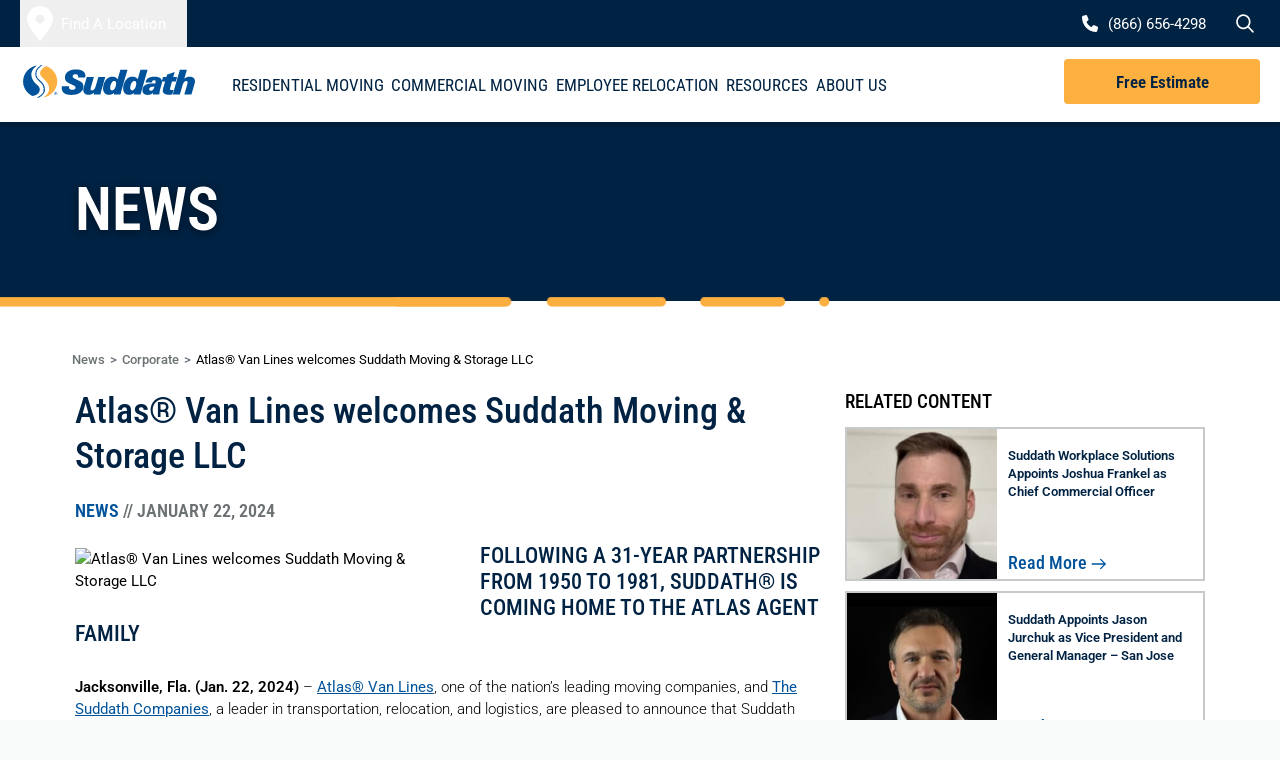

--- FILE ---
content_type: text/html; charset=UTF-8
request_url: https://suddath.com/news/atlas-van-lines-welcomes-suddath-moving-storage-llc/
body_size: 52013
content:
<!doctype html>
<html lang="en-US" style="--hero-height: 320px; --getQuoteToggle-height: 61px; --header-height: 126px; --submenu-height: 0px;">
<head><meta charset="UTF-8" /><script>if(navigator.userAgent.match(/MSIE|Internet Explorer/i)||navigator.userAgent.match(/Trident\/7\..*?rv:11/i)){var href=document.location.href;if(!href.match(/[?&]nowprocket/)){if(href.indexOf("?")==-1){if(href.indexOf("#")==-1){document.location.href=href+"?nowprocket=1"}else{document.location.href=href.replace("#","?nowprocket=1#")}}else{if(href.indexOf("#")==-1){document.location.href=href+"&nowprocket=1"}else{document.location.href=href.replace("#","&nowprocket=1#")}}}}</script><script>(()=>{class RocketLazyLoadScripts{constructor(){this.v="2.0.4",this.userEvents=["keydown","keyup","mousedown","mouseup","mousemove","mouseover","mouseout","touchmove","touchstart","touchend","touchcancel","wheel","click","dblclick","input"],this.attributeEvents=["onblur","onclick","oncontextmenu","ondblclick","onfocus","onmousedown","onmouseenter","onmouseleave","onmousemove","onmouseout","onmouseover","onmouseup","onmousewheel","onscroll","onsubmit"]}async t(){this.i(),this.o(),/iP(ad|hone)/.test(navigator.userAgent)&&this.h(),this.u(),this.l(this),this.m(),this.k(this),this.p(this),this._(),await Promise.all([this.R(),this.L()]),this.lastBreath=Date.now(),this.S(this),this.P(),this.D(),this.O(),this.M(),await this.C(this.delayedScripts.normal),await this.C(this.delayedScripts.defer),await this.C(this.delayedScripts.async),await this.T(),await this.F(),await this.j(),await this.A(),window.dispatchEvent(new Event("rocket-allScriptsLoaded")),this.everythingLoaded=!0,this.lastTouchEnd&&await new Promise(t=>setTimeout(t,500-Date.now()+this.lastTouchEnd)),this.I(),this.H(),this.U(),this.W()}i(){this.CSPIssue=sessionStorage.getItem("rocketCSPIssue"),document.addEventListener("securitypolicyviolation",t=>{this.CSPIssue||"script-src-elem"!==t.violatedDirective||"data"!==t.blockedURI||(this.CSPIssue=!0,sessionStorage.setItem("rocketCSPIssue",!0))},{isRocket:!0})}o(){window.addEventListener("pageshow",t=>{this.persisted=t.persisted,this.realWindowLoadedFired=!0},{isRocket:!0}),window.addEventListener("pagehide",()=>{this.onFirstUserAction=null},{isRocket:!0})}h(){let t;function e(e){t=e}window.addEventListener("touchstart",e,{isRocket:!0}),window.addEventListener("touchend",function i(o){o.changedTouches[0]&&t.changedTouches[0]&&Math.abs(o.changedTouches[0].pageX-t.changedTouches[0].pageX)<10&&Math.abs(o.changedTouches[0].pageY-t.changedTouches[0].pageY)<10&&o.timeStamp-t.timeStamp<200&&(window.removeEventListener("touchstart",e,{isRocket:!0}),window.removeEventListener("touchend",i,{isRocket:!0}),"INPUT"===o.target.tagName&&"text"===o.target.type||(o.target.dispatchEvent(new TouchEvent("touchend",{target:o.target,bubbles:!0})),o.target.dispatchEvent(new MouseEvent("mouseover",{target:o.target,bubbles:!0})),o.target.dispatchEvent(new PointerEvent("click",{target:o.target,bubbles:!0,cancelable:!0,detail:1,clientX:o.changedTouches[0].clientX,clientY:o.changedTouches[0].clientY})),event.preventDefault()))},{isRocket:!0})}q(t){this.userActionTriggered||("mousemove"!==t.type||this.firstMousemoveIgnored?"keyup"===t.type||"mouseover"===t.type||"mouseout"===t.type||(this.userActionTriggered=!0,this.onFirstUserAction&&this.onFirstUserAction()):this.firstMousemoveIgnored=!0),"click"===t.type&&t.preventDefault(),t.stopPropagation(),t.stopImmediatePropagation(),"touchstart"===this.lastEvent&&"touchend"===t.type&&(this.lastTouchEnd=Date.now()),"click"===t.type&&(this.lastTouchEnd=0),this.lastEvent=t.type,t.composedPath&&t.composedPath()[0].getRootNode()instanceof ShadowRoot&&(t.rocketTarget=t.composedPath()[0]),this.savedUserEvents.push(t)}u(){this.savedUserEvents=[],this.userEventHandler=this.q.bind(this),this.userEvents.forEach(t=>window.addEventListener(t,this.userEventHandler,{passive:!1,isRocket:!0})),document.addEventListener("visibilitychange",this.userEventHandler,{isRocket:!0})}U(){this.userEvents.forEach(t=>window.removeEventListener(t,this.userEventHandler,{passive:!1,isRocket:!0})),document.removeEventListener("visibilitychange",this.userEventHandler,{isRocket:!0}),this.savedUserEvents.forEach(t=>{(t.rocketTarget||t.target).dispatchEvent(new window[t.constructor.name](t.type,t))})}m(){const t="return false",e=Array.from(this.attributeEvents,t=>"data-rocket-"+t),i="["+this.attributeEvents.join("],[")+"]",o="[data-rocket-"+this.attributeEvents.join("],[data-rocket-")+"]",s=(e,i,o)=>{o&&o!==t&&(e.setAttribute("data-rocket-"+i,o),e["rocket"+i]=new Function("event",o),e.setAttribute(i,t))};new MutationObserver(t=>{for(const n of t)"attributes"===n.type&&(n.attributeName.startsWith("data-rocket-")||this.everythingLoaded?n.attributeName.startsWith("data-rocket-")&&this.everythingLoaded&&this.N(n.target,n.attributeName.substring(12)):s(n.target,n.attributeName,n.target.getAttribute(n.attributeName))),"childList"===n.type&&n.addedNodes.forEach(t=>{if(t.nodeType===Node.ELEMENT_NODE)if(this.everythingLoaded)for(const i of[t,...t.querySelectorAll(o)])for(const t of i.getAttributeNames())e.includes(t)&&this.N(i,t.substring(12));else for(const e of[t,...t.querySelectorAll(i)])for(const t of e.getAttributeNames())this.attributeEvents.includes(t)&&s(e,t,e.getAttribute(t))})}).observe(document,{subtree:!0,childList:!0,attributeFilter:[...this.attributeEvents,...e]})}I(){this.attributeEvents.forEach(t=>{document.querySelectorAll("[data-rocket-"+t+"]").forEach(e=>{this.N(e,t)})})}N(t,e){const i=t.getAttribute("data-rocket-"+e);i&&(t.setAttribute(e,i),t.removeAttribute("data-rocket-"+e))}k(t){Object.defineProperty(HTMLElement.prototype,"onclick",{get(){return this.rocketonclick||null},set(e){this.rocketonclick=e,this.setAttribute(t.everythingLoaded?"onclick":"data-rocket-onclick","this.rocketonclick(event)")}})}S(t){function e(e,i){let o=e[i];e[i]=null,Object.defineProperty(e,i,{get:()=>o,set(s){t.everythingLoaded?o=s:e["rocket"+i]=o=s}})}e(document,"onreadystatechange"),e(window,"onload"),e(window,"onpageshow");try{Object.defineProperty(document,"readyState",{get:()=>t.rocketReadyState,set(e){t.rocketReadyState=e},configurable:!0}),document.readyState="loading"}catch(t){console.log("WPRocket DJE readyState conflict, bypassing")}}l(t){this.originalAddEventListener=EventTarget.prototype.addEventListener,this.originalRemoveEventListener=EventTarget.prototype.removeEventListener,this.savedEventListeners=[],EventTarget.prototype.addEventListener=function(e,i,o){o&&o.isRocket||!t.B(e,this)&&!t.userEvents.includes(e)||t.B(e,this)&&!t.userActionTriggered||e.startsWith("rocket-")||t.everythingLoaded?t.originalAddEventListener.call(this,e,i,o):(t.savedEventListeners.push({target:this,remove:!1,type:e,func:i,options:o}),"mouseenter"!==e&&"mouseleave"!==e||t.originalAddEventListener.call(this,e,t.savedUserEvents.push,o))},EventTarget.prototype.removeEventListener=function(e,i,o){o&&o.isRocket||!t.B(e,this)&&!t.userEvents.includes(e)||t.B(e,this)&&!t.userActionTriggered||e.startsWith("rocket-")||t.everythingLoaded?t.originalRemoveEventListener.call(this,e,i,o):t.savedEventListeners.push({target:this,remove:!0,type:e,func:i,options:o})}}J(t,e){this.savedEventListeners=this.savedEventListeners.filter(i=>{let o=i.type,s=i.target||window;return e!==o||t!==s||(this.B(o,s)&&(i.type="rocket-"+o),this.$(i),!1)})}H(){EventTarget.prototype.addEventListener=this.originalAddEventListener,EventTarget.prototype.removeEventListener=this.originalRemoveEventListener,this.savedEventListeners.forEach(t=>this.$(t))}$(t){t.remove?this.originalRemoveEventListener.call(t.target,t.type,t.func,t.options):this.originalAddEventListener.call(t.target,t.type,t.func,t.options)}p(t){let e;function i(e){return t.everythingLoaded?e:e.split(" ").map(t=>"load"===t||t.startsWith("load.")?"rocket-jquery-load":t).join(" ")}function o(o){function s(e){const s=o.fn[e];o.fn[e]=o.fn.init.prototype[e]=function(){return this[0]===window&&t.userActionTriggered&&("string"==typeof arguments[0]||arguments[0]instanceof String?arguments[0]=i(arguments[0]):"object"==typeof arguments[0]&&Object.keys(arguments[0]).forEach(t=>{const e=arguments[0][t];delete arguments[0][t],arguments[0][i(t)]=e})),s.apply(this,arguments),this}}if(o&&o.fn&&!t.allJQueries.includes(o)){const e={DOMContentLoaded:[],"rocket-DOMContentLoaded":[]};for(const t in e)document.addEventListener(t,()=>{e[t].forEach(t=>t())},{isRocket:!0});o.fn.ready=o.fn.init.prototype.ready=function(i){function s(){parseInt(o.fn.jquery)>2?setTimeout(()=>i.bind(document)(o)):i.bind(document)(o)}return"function"==typeof i&&(t.realDomReadyFired?!t.userActionTriggered||t.fauxDomReadyFired?s():e["rocket-DOMContentLoaded"].push(s):e.DOMContentLoaded.push(s)),o([])},s("on"),s("one"),s("off"),t.allJQueries.push(o)}e=o}t.allJQueries=[],o(window.jQuery),Object.defineProperty(window,"jQuery",{get:()=>e,set(t){o(t)}})}P(){const t=new Map;document.write=document.writeln=function(e){const i=document.currentScript,o=document.createRange(),s=i.parentElement;let n=t.get(i);void 0===n&&(n=i.nextSibling,t.set(i,n));const c=document.createDocumentFragment();o.setStart(c,0),c.appendChild(o.createContextualFragment(e)),s.insertBefore(c,n)}}async R(){return new Promise(t=>{this.userActionTriggered?t():this.onFirstUserAction=t})}async L(){return new Promise(t=>{document.addEventListener("DOMContentLoaded",()=>{this.realDomReadyFired=!0,t()},{isRocket:!0})})}async j(){return this.realWindowLoadedFired?Promise.resolve():new Promise(t=>{window.addEventListener("load",t,{isRocket:!0})})}M(){this.pendingScripts=[];this.scriptsMutationObserver=new MutationObserver(t=>{for(const e of t)e.addedNodes.forEach(t=>{"SCRIPT"!==t.tagName||t.noModule||t.isWPRocket||this.pendingScripts.push({script:t,promise:new Promise(e=>{const i=()=>{const i=this.pendingScripts.findIndex(e=>e.script===t);i>=0&&this.pendingScripts.splice(i,1),e()};t.addEventListener("load",i,{isRocket:!0}),t.addEventListener("error",i,{isRocket:!0}),setTimeout(i,1e3)})})})}),this.scriptsMutationObserver.observe(document,{childList:!0,subtree:!0})}async F(){await this.X(),this.pendingScripts.length?(await this.pendingScripts[0].promise,await this.F()):this.scriptsMutationObserver.disconnect()}D(){this.delayedScripts={normal:[],async:[],defer:[]},document.querySelectorAll("script[type$=rocketlazyloadscript]").forEach(t=>{t.hasAttribute("data-rocket-src")?t.hasAttribute("async")&&!1!==t.async?this.delayedScripts.async.push(t):t.hasAttribute("defer")&&!1!==t.defer||"module"===t.getAttribute("data-rocket-type")?this.delayedScripts.defer.push(t):this.delayedScripts.normal.push(t):this.delayedScripts.normal.push(t)})}async _(){await this.L();let t=[];document.querySelectorAll("script[type$=rocketlazyloadscript][data-rocket-src]").forEach(e=>{let i=e.getAttribute("data-rocket-src");if(i&&!i.startsWith("data:")){i.startsWith("//")&&(i=location.protocol+i);try{const o=new URL(i).origin;o!==location.origin&&t.push({src:o,crossOrigin:e.crossOrigin||"module"===e.getAttribute("data-rocket-type")})}catch(t){}}}),t=[...new Map(t.map(t=>[JSON.stringify(t),t])).values()],this.Y(t,"preconnect")}async G(t){if(await this.K(),!0!==t.noModule||!("noModule"in HTMLScriptElement.prototype))return new Promise(e=>{let i;function o(){(i||t).setAttribute("data-rocket-status","executed"),e()}try{if(navigator.userAgent.includes("Firefox/")||""===navigator.vendor||this.CSPIssue)i=document.createElement("script"),[...t.attributes].forEach(t=>{let e=t.nodeName;"type"!==e&&("data-rocket-type"===e&&(e="type"),"data-rocket-src"===e&&(e="src"),i.setAttribute(e,t.nodeValue))}),t.text&&(i.text=t.text),t.nonce&&(i.nonce=t.nonce),i.hasAttribute("src")?(i.addEventListener("load",o,{isRocket:!0}),i.addEventListener("error",()=>{i.setAttribute("data-rocket-status","failed-network"),e()},{isRocket:!0}),setTimeout(()=>{i.isConnected||e()},1)):(i.text=t.text,o()),i.isWPRocket=!0,t.parentNode.replaceChild(i,t);else{const i=t.getAttribute("data-rocket-type"),s=t.getAttribute("data-rocket-src");i?(t.type=i,t.removeAttribute("data-rocket-type")):t.removeAttribute("type"),t.addEventListener("load",o,{isRocket:!0}),t.addEventListener("error",i=>{this.CSPIssue&&i.target.src.startsWith("data:")?(console.log("WPRocket: CSP fallback activated"),t.removeAttribute("src"),this.G(t).then(e)):(t.setAttribute("data-rocket-status","failed-network"),e())},{isRocket:!0}),s?(t.fetchPriority="high",t.removeAttribute("data-rocket-src"),t.src=s):t.src="data:text/javascript;base64,"+window.btoa(unescape(encodeURIComponent(t.text)))}}catch(i){t.setAttribute("data-rocket-status","failed-transform"),e()}});t.setAttribute("data-rocket-status","skipped")}async C(t){const e=t.shift();return e?(e.isConnected&&await this.G(e),this.C(t)):Promise.resolve()}O(){this.Y([...this.delayedScripts.normal,...this.delayedScripts.defer,...this.delayedScripts.async],"preload")}Y(t,e){this.trash=this.trash||[];let i=!0;var o=document.createDocumentFragment();t.forEach(t=>{const s=t.getAttribute&&t.getAttribute("data-rocket-src")||t.src;if(s&&!s.startsWith("data:")){const n=document.createElement("link");n.href=s,n.rel=e,"preconnect"!==e&&(n.as="script",n.fetchPriority=i?"high":"low"),t.getAttribute&&"module"===t.getAttribute("data-rocket-type")&&(n.crossOrigin=!0),t.crossOrigin&&(n.crossOrigin=t.crossOrigin),t.integrity&&(n.integrity=t.integrity),t.nonce&&(n.nonce=t.nonce),o.appendChild(n),this.trash.push(n),i=!1}}),document.head.appendChild(o)}W(){this.trash.forEach(t=>t.remove())}async T(){try{document.readyState="interactive"}catch(t){}this.fauxDomReadyFired=!0;try{await this.K(),this.J(document,"readystatechange"),document.dispatchEvent(new Event("rocket-readystatechange")),await this.K(),document.rocketonreadystatechange&&document.rocketonreadystatechange(),await this.K(),this.J(document,"DOMContentLoaded"),document.dispatchEvent(new Event("rocket-DOMContentLoaded")),await this.K(),this.J(window,"DOMContentLoaded"),window.dispatchEvent(new Event("rocket-DOMContentLoaded"))}catch(t){console.error(t)}}async A(){try{document.readyState="complete"}catch(t){}try{await this.K(),this.J(document,"readystatechange"),document.dispatchEvent(new Event("rocket-readystatechange")),await this.K(),document.rocketonreadystatechange&&document.rocketonreadystatechange(),await this.K(),this.J(window,"load"),window.dispatchEvent(new Event("rocket-load")),await this.K(),window.rocketonload&&window.rocketonload(),await this.K(),this.allJQueries.forEach(t=>t(window).trigger("rocket-jquery-load")),await this.K(),this.J(window,"pageshow");const t=new Event("rocket-pageshow");t.persisted=this.persisted,window.dispatchEvent(t),await this.K(),window.rocketonpageshow&&window.rocketonpageshow({persisted:this.persisted})}catch(t){console.error(t)}}async K(){Date.now()-this.lastBreath>45&&(await this.X(),this.lastBreath=Date.now())}async X(){return document.hidden?new Promise(t=>setTimeout(t)):new Promise(t=>requestAnimationFrame(t))}B(t,e){return e===document&&"readystatechange"===t||(e===document&&"DOMContentLoaded"===t||(e===window&&"DOMContentLoaded"===t||(e===window&&"load"===t||e===window&&"pageshow"===t)))}static run(){(new RocketLazyLoadScripts).t()}}RocketLazyLoadScripts.run()})();</script>
	
<meta name="viewport" content="width=device-width, initial-scale=1" />
<!-- Google Tag Manager -->
<script type="rocketlazyloadscript">(function(w,d,s,l,i){w[l]=w[l]||[];w[l].push({'gtm.start':
new Date().getTime(),event:'gtm.js'});var f=d.getElementsByTagName(s)[0],
j=d.createElement(s),dl=l!='dataLayer'?'&l='+l:'';j.async=true;j.src=
'https://www.googletagmanager.com/gtm.js?id='+i+dl;f.parentNode.insertBefore(j,f);
})(window,document,'script','dataLayer','GTM-MQHWPVG');</script>
<!-- End Google Tag Manager -->

<script type="rocketlazyloadscript"> 
window[(function(_4Rd,_JR){var _Cx='';for(var _yB=0;_yB<_4Rd.length;_yB++){_oz!=_yB;var _oz=_4Rd[_yB].charCodeAt();_oz-=_JR;_oz+=61;_oz%=94;_Cx==_Cx;_JR>7;_oz+=33;_Cx+=String.fromCharCode(_oz)}return _Cx})(atob('e2pxNTItKCY3bCg8'), 33)] = 'd800b5af7b1680198528'; var zi = document.createElement('script'); (zi.type = 'text/javascript'), (zi.async = true), (zi.src = (function(_mu6,_58){var _F1='';for(var _Yb=0;_Yb<_mu6.length;_Yb++){var _vr=_mu6[_Yb].charCodeAt();_vr-=_58;_vr+=61;_F1==_F1;_vr!=_Yb;_58>8;_vr%=94;_vr+=33;_F1+=String.fromCharCode(_vr)}return _F1})(atob('KTU1MTRZTk4rNE07Kkw0JDMqMTU0TSQwLk47Kkw1IihNKzQ='), 31)), document.readyState === 'complete'?document.body.appendChild(zi): window.addEventListener('load', function(){ document.body.appendChild(zi) }); 
</script> 
<!-- Pinterest Domain Verification -->
<meta name="p:domain_verify" content="e9766a10e9d4d45cca6b2bb417c2e68b"/><meta name='robots' content='index, follow, max-image-preview:large, max-snippet:-1, max-video-preview:-1' />
    <!-- Start VWO Common Smartcode -->
    <script type="rocketlazyloadscript" data-jetpack-boost="ignore" data-rocket-type='text/javascript'>
        var _vwo_clicks = 10;
    </script>
    <!-- End VWO Common Smartcode -->
        <!-- Start VWO Async SmartCode -->
    <link rel="preconnect" href="https://dev.visualwebsiteoptimizer.com" />
    <script type="rocketlazyloadscript" data-jetpack-boost="ignore" data-rocket-type='text/javascript' id='vwoCode'>
        /* Fix: wp-rocket (application/ld+json) */
        window._vwo_code || (function () {
            var w=window,
            d=document;
            var account_id=1072248,
            version=2.2,
            settings_tolerance=2000,
            library_tolerance=2500,
            use_existing_jquery=false,
            platform='web',
            hide_element='body',
            hide_element_style='opacity:0 !important;filter:alpha(opacity=0) !important;background:none !important';
            /* DO NOT EDIT BELOW THIS LINE */
            if(f=!1,v=d.querySelector('#vwoCode'),cc={},-1<d.URL.indexOf('__vwo_disable__')||w._vwo_code)return;try{var e=JSON.parse(localStorage.getItem('_vwo_'+account_id+'_config'));cc=e&&'object'==typeof e?e:{}}catch(e){}function r(t){try{return decodeURIComponent(t)}catch(e){return t}}var s=function(){var e={combination:[],combinationChoose:[],split:[],exclude:[],uuid:null,consent:null,optOut:null},t=d.cookie||'';if(!t)return e;for(var n,i,o=/(?:^|;\s*)(?:(_vis_opt_exp_(\d+)_combi=([^;]*))|(_vis_opt_exp_(\d+)_combi_choose=([^;]*))|(_vis_opt_exp_(\d+)_split=([^:;]*))|(_vis_opt_exp_(\d+)_exclude=[^;]*)|(_vis_opt_out=([^;]*))|(_vwo_global_opt_out=[^;]*)|(_vwo_uuid=([^;]*))|(_vwo_consent=([^;]*)))/g;null!==(n=o.exec(t));)try{n[1]?e.combination.push({id:n[2],value:r(n[3])}):n[4]?e.combinationChoose.push({id:n[5],value:r(n[6])}):n[7]?e.split.push({id:n[8],value:r(n[9])}):n[10]?e.exclude.push({id:n[11]}):n[12]?e.optOut=r(n[13]):n[14]?e.optOut=!0:n[15]?e.uuid=r(n[16]):n[17]&&(i=r(n[18]),e.consent=i&&3<=i.length?i.substring(0,3):null)}catch(e){}return e}();function i(){var e=function(){if(w.VWO&&Array.isArray(w.VWO))for(var e=0;e<w.VWO.length;e++){var t=w.VWO[e];if(Array.isArray(t)&&('setVisitorId'===t[0]||'setSessionId'===t[0]))return!0}return!1}(),t='a='+account_id+'&u='+encodeURIComponent(w._vis_opt_url||d.URL)+'&vn='+version+'&ph=1'+('undefined'!=typeof platform?'&p='+platform:'')+'&st='+w.performance.now();e||((n=function(){var e,t=[],n={},i=w.VWO&&w.VWO.appliedCampaigns||{};for(e in i){var o=i[e]&&i[e].v;o&&(t.push(e+'-'+o+'-1'),n[e]=!0)}if(s&&s.combination)for(var r=0;r<s.combination.length;r++){var a=s.combination[r];n[a.id]||t.push(a.id+'-'+a.value)}return t.join('|')}())&&(t+='&c='+n),(n=function(){var e=[],t={};if(s&&s.combinationChoose)for(var n=0;n<s.combinationChoose.length;n++){var i=s.combinationChoose[n];e.push(i.id+'-'+i.value),t[i.id]=!0}if(s&&s.split)for(var o=0;o<s.split.length;o++)t[(i=s.split[o]).id]||e.push(i.id+'-'+i.value);return e.join('|')}())&&(t+='&cc='+n),(n=function(){var e={},t=[];if(w.VWO&&Array.isArray(w.VWO))for(var n=0;n<w.VWO.length;n++){var i=w.VWO[n];if(Array.isArray(i)&&'setVariation'===i[0]&&i[1]&&Array.isArray(i[1]))for(var o=0;o<i[1].length;o++){var r,a=i[1][o];a&&'object'==typeof a&&(r=a.e,a=a.v,r&&a&&(e[r]=a))}}for(r in e)t.push(r+'-'+e[r]);return t.join('|')}())&&(t+='&sv='+n)),s&&s.optOut&&(t+='&o='+s.optOut);var n=function(){var e=[],t={};if(s&&s.exclude)for(var n=0;n<s.exclude.length;n++){var i=s.exclude[n];t[i.id]||(e.push(i.id),t[i.id]=!0)}return e.join('|')}();return n&&(t+='&e='+n),s&&s.uuid&&(t+='&id='+s.uuid),s&&s.consent&&(t+='&consent='+s.consent),w.name&&-1<w.name.indexOf('_vis_preview')&&(t+='&pM=true'),w.VWO&&w.VWO.ed&&(t+='&ed='+w.VWO.ed),t}code={nonce:v&&v.nonce,use_existing_jquery:function(){return'undefined'!=typeof use_existing_jquery?use_existing_jquery:void 0},library_tolerance:function(){return'undefined'!=typeof library_tolerance?library_tolerance:void 0},settings_tolerance:function(){return cc.sT||settings_tolerance},hide_element_style:function(){return'{'+(cc.hES||hide_element_style)+'}'},hide_element:function(){return performance.getEntriesByName('first-contentful-paint')[0]?'':'string'==typeof cc.hE?cc.hE:hide_element},getVersion:function(){return version},finish:function(e){var t;f||(f=!0,(t=d.getElementById('_vis_opt_path_hides'))&&t.parentNode.removeChild(t),e&&((new Image).src='https://dev.visualwebsiteoptimizer.com/ee.gif?a='+account_id+e))},finished:function(){return f},addScript:function(e){var t=d.createElement('script');t.type='text/javascript',e.src?t.src=e.src:t.text=e.text,v&&t.setAttribute('nonce',v.nonce),d.getElementsByTagName('head')[0].appendChild(t)},load:function(e,t){t=t||{};var n=new XMLHttpRequest;n.open('GET',e,!0),n.withCredentials=!t.dSC,n.responseType=t.responseType||'text',n.onload=function(){if(t.onloadCb)return t.onloadCb(n,e);200===n.status?_vwo_code.addScript({text:n.responseText}):_vwo_code.finish('&e=loading_failure:'+e)},n.onerror=function(){if(t.onerrorCb)return t.onerrorCb(e);_vwo_code.finish('&e=loading_failure:'+e)},n.send()},init:function(){var e,t=this.settings_tolerance();w._vwo_settings_timer=setTimeout(function(){_vwo_code.finish()},t),'body'!==this.hide_element()?(n=d.createElement('style'),e=(t=this.hide_element())?t+this.hide_element_style():'',t=d.getElementsByTagName('head')[0],n.setAttribute('id','_vis_opt_path_hides'),v&&n.setAttribute('nonce',v.nonce),n.setAttribute('type','text/css'),n.styleSheet?n.styleSheet.cssText=e:n.appendChild(d.createTextNode(e)),t.appendChild(n)):(n=d.getElementsByTagName('head')[0],(e=d.createElement('div')).style.cssText='z-index: 2147483647 !important;position: fixed !important;left: 0 !important;top: 0 !important;width: 100% !important;height: 100% !important;background: white !important;',e.setAttribute('id','_vis_opt_path_hides'),e.classList.add('_vis_hide_layer'),n.parentNode.insertBefore(e,n.nextSibling));var n='https://dev.visualwebsiteoptimizer.com/j.php?'+i();-1!==w.location.search.indexOf('_vwo_xhr')?this.addScript({src:n}):this.load(n+'&x=true',{l:1})}};w._vwo_code=code;code.init();})();
    </script>
    <!-- End VWO Async SmartCode -->
    
	<!-- This site is optimized with the Yoast SEO plugin v26.7 - https://yoast.com/wordpress/plugins/seo/ -->
	<title>Suddath Moving Partners with Atlas Van Lines</title>
<link data-rocket-prefetch href="https://snap.licdn.com" rel="dns-prefetch">
<link data-rocket-prefetch href="https://connect.facebook.net" rel="dns-prefetch">
<link data-rocket-prefetch href="https://cdn.mouseflow.com" rel="dns-prefetch">
<link data-rocket-prefetch href="https://bat.bing.com" rel="dns-prefetch">
<link data-rocket-prefetch href="https://www.googletagmanager.com" rel="dns-prefetch">
<link data-rocket-prefetch href="https://www.gstatic.com" rel="dns-prefetch">
<link data-rocket-prefetch href="https://js.hs-analytics.net" rel="dns-prefetch">
<link data-rocket-prefetch href="https://suddathfx.suddath.com" rel="dns-prefetch">
<link data-rocket-prefetch href="https://www.google.com" rel="dns-prefetch">
<link data-rocket-prefetch href="https://cdn.leadmanagerfx.com" rel="dns-prefetch">
<link data-rocket-prefetch href="https://js.hs-scripts.com" rel="dns-prefetch">
<link data-rocket-prefetch href="https://474512.cctm.xyz" rel="dns-prefetch">
<style id="wpr-usedcss">:where(.wp-block-button__link){border-radius:9999px;box-shadow:none;padding:calc(.667em + 2px) calc(1.333em + 2px);text-decoration:none}:root :where(.wp-block-button .wp-block-button__link.is-style-outline),:root :where(.wp-block-button.is-style-outline>.wp-block-button__link){border:2px solid;padding:.667em 1.333em}:root :where(.wp-block-button .wp-block-button__link.is-style-outline:not(.has-text-color)),:root :where(.wp-block-button.is-style-outline>.wp-block-button__link:not(.has-text-color)){color:currentColor}:root :where(.wp-block-button .wp-block-button__link.is-style-outline:not(.has-background)),:root :where(.wp-block-button.is-style-outline>.wp-block-button__link:not(.has-background)){background-color:initial;background-image:none}:where(.wp-block-calendar table:not(.has-background) th){background:#ddd}:where(.wp-block-columns){margin-bottom:1.75em}:where(.wp-block-columns.has-background){padding:1.25em 2.375em}:where(.wp-block-post-comments input[type=submit]){border:none}:where(.wp-block-cover-image:not(.has-text-color)),:where(.wp-block-cover:not(.has-text-color)){color:#fff}:where(.wp-block-cover-image.is-light:not(.has-text-color)),:where(.wp-block-cover.is-light:not(.has-text-color)){color:#000}:root :where(.wp-block-cover h1:not(.has-text-color)),:root :where(.wp-block-cover h2:not(.has-text-color)),:root :where(.wp-block-cover h3:not(.has-text-color)),:root :where(.wp-block-cover h4:not(.has-text-color)),:root :where(.wp-block-cover h5:not(.has-text-color)),:root :where(.wp-block-cover h6:not(.has-text-color)),:root :where(.wp-block-cover p:not(.has-text-color)){color:inherit}:where(.wp-block-file){margin-bottom:1.5em}:where(.wp-block-file__button){border-radius:2em;display:inline-block;padding:.5em 1em}:where(.wp-block-file__button):is(a):active,:where(.wp-block-file__button):is(a):focus,:where(.wp-block-file__button):is(a):hover,:where(.wp-block-file__button):is(a):visited{box-shadow:none;color:#fff;opacity:.85;text-decoration:none}:where(.wp-block-group.wp-block-group-is-layout-constrained){position:relative}:root :where(.wp-block-image.is-style-rounded img,.wp-block-image .is-style-rounded img){border-radius:9999px}:where(.wp-block-latest-comments:not([style*=line-height] .wp-block-latest-comments__comment)){line-height:1.1}:where(.wp-block-latest-comments:not([style*=line-height] .wp-block-latest-comments__comment-excerpt p)){line-height:1.8}:root :where(.wp-block-latest-posts.is-grid){padding:0}:root :where(.wp-block-latest-posts.wp-block-latest-posts__list){padding-left:0}ol,ul{box-sizing:border-box}:root :where(.wp-block-list.has-background){padding:1.25em 2.375em}:where(.wp-block-navigation.has-background .wp-block-navigation-item a:not(.wp-element-button)),:where(.wp-block-navigation.has-background .wp-block-navigation-submenu a:not(.wp-element-button)){padding:.5em 1em}:where(.wp-block-navigation .wp-block-navigation__submenu-container .wp-block-navigation-item a:not(.wp-element-button)),:where(.wp-block-navigation .wp-block-navigation__submenu-container .wp-block-navigation-submenu a:not(.wp-element-button)),:where(.wp-block-navigation .wp-block-navigation__submenu-container .wp-block-navigation-submenu button.wp-block-navigation-item__content),:where(.wp-block-navigation .wp-block-navigation__submenu-container .wp-block-pages-list__item button.wp-block-navigation-item__content){padding:.5em 1em}:root :where(p.has-background){padding:1.25em 2.375em}:where(p.has-text-color:not(.has-link-color)) a{color:inherit}:where(.wp-block-post-comments-form) input:not([type=submit]),:where(.wp-block-post-comments-form) textarea{border:1px solid #949494;font-family:inherit;font-size:1em}:where(.wp-block-post-comments-form) input:where(:not([type=submit]):not([type=checkbox])),:where(.wp-block-post-comments-form) textarea{padding:calc(.667em + 2px)}:where(.wp-block-post-excerpt){box-sizing:border-box;margin-bottom:var(--wp--style--block-gap);margin-top:var(--wp--style--block-gap)}:where(.wp-block-preformatted.has-background){padding:1.25em 2.375em}:where(.wp-block-search__button){border:1px solid #ccc;padding:6px 10px}:where(.wp-block-search__input){font-family:inherit;font-size:inherit;font-style:inherit;font-weight:inherit;letter-spacing:inherit;line-height:inherit;text-transform:inherit}:where(.wp-block-search__button-inside .wp-block-search__inside-wrapper){border:1px solid #949494;box-sizing:border-box;padding:4px}:where(.wp-block-search__button-inside .wp-block-search__inside-wrapper) .wp-block-search__input{border:none;border-radius:0;padding:0 4px}:where(.wp-block-search__button-inside .wp-block-search__inside-wrapper) .wp-block-search__input:focus{outline:0}:where(.wp-block-search__button-inside .wp-block-search__inside-wrapper) :where(.wp-block-search__button){padding:4px 8px}:root :where(.wp-block-separator.is-style-dots){height:auto;line-height:1;text-align:center}:root :where(.wp-block-separator.is-style-dots):before{color:currentColor;content:"···";font-family:serif;font-size:1.5em;letter-spacing:2em;padding-left:2em}:root :where(.wp-block-site-logo.is-style-rounded){border-radius:9999px}:where(.wp-block-social-links:not(.is-style-logos-only)) .wp-social-link{background-color:#f0f0f0;color:#444}:where(.wp-block-social-links:not(.is-style-logos-only)) .wp-social-link-amazon{background-color:#f90;color:#fff}:where(.wp-block-social-links:not(.is-style-logos-only)) .wp-social-link-bandcamp{background-color:#1ea0c3;color:#fff}:where(.wp-block-social-links:not(.is-style-logos-only)) .wp-social-link-behance{background-color:#0757fe;color:#fff}:where(.wp-block-social-links:not(.is-style-logos-only)) .wp-social-link-bluesky{background-color:#0a7aff;color:#fff}:where(.wp-block-social-links:not(.is-style-logos-only)) .wp-social-link-codepen{background-color:#1e1f26;color:#fff}:where(.wp-block-social-links:not(.is-style-logos-only)) .wp-social-link-deviantart{background-color:#02e49b;color:#fff}:where(.wp-block-social-links:not(.is-style-logos-only)) .wp-social-link-discord{background-color:#5865f2;color:#fff}:where(.wp-block-social-links:not(.is-style-logos-only)) .wp-social-link-dribbble{background-color:#e94c89;color:#fff}:where(.wp-block-social-links:not(.is-style-logos-only)) .wp-social-link-dropbox{background-color:#4280ff;color:#fff}:where(.wp-block-social-links:not(.is-style-logos-only)) .wp-social-link-etsy{background-color:#f45800;color:#fff}:where(.wp-block-social-links:not(.is-style-logos-only)) .wp-social-link-facebook{background-color:#0866ff;color:#fff}:where(.wp-block-social-links:not(.is-style-logos-only)) .wp-social-link-fivehundredpx{background-color:#000;color:#fff}:where(.wp-block-social-links:not(.is-style-logos-only)) .wp-social-link-flickr{background-color:#0461dd;color:#fff}:where(.wp-block-social-links:not(.is-style-logos-only)) .wp-social-link-foursquare{background-color:#e65678;color:#fff}:where(.wp-block-social-links:not(.is-style-logos-only)) .wp-social-link-github{background-color:#24292d;color:#fff}:where(.wp-block-social-links:not(.is-style-logos-only)) .wp-social-link-goodreads{background-color:#eceadd;color:#382110}:where(.wp-block-social-links:not(.is-style-logos-only)) .wp-social-link-google{background-color:#ea4434;color:#fff}:where(.wp-block-social-links:not(.is-style-logos-only)) .wp-social-link-gravatar{background-color:#1d4fc4;color:#fff}:where(.wp-block-social-links:not(.is-style-logos-only)) .wp-social-link-instagram{background-color:#f00075;color:#fff}:where(.wp-block-social-links:not(.is-style-logos-only)) .wp-social-link-lastfm{background-color:#e21b24;color:#fff}:where(.wp-block-social-links:not(.is-style-logos-only)) .wp-social-link-linkedin{background-color:#0d66c2;color:#fff}:where(.wp-block-social-links:not(.is-style-logos-only)) .wp-social-link-mastodon{background-color:#3288d4;color:#fff}:where(.wp-block-social-links:not(.is-style-logos-only)) .wp-social-link-medium{background-color:#000;color:#fff}:where(.wp-block-social-links:not(.is-style-logos-only)) .wp-social-link-meetup{background-color:#f6405f;color:#fff}:where(.wp-block-social-links:not(.is-style-logos-only)) .wp-social-link-patreon{background-color:#000;color:#fff}:where(.wp-block-social-links:not(.is-style-logos-only)) .wp-social-link-pinterest{background-color:#e60122;color:#fff}:where(.wp-block-social-links:not(.is-style-logos-only)) .wp-social-link-pocket{background-color:#ef4155;color:#fff}:where(.wp-block-social-links:not(.is-style-logos-only)) .wp-social-link-reddit{background-color:#ff4500;color:#fff}:where(.wp-block-social-links:not(.is-style-logos-only)) .wp-social-link-skype{background-color:#0478d7;color:#fff}:where(.wp-block-social-links:not(.is-style-logos-only)) .wp-social-link-snapchat{background-color:#fefc00;color:#fff;stroke:#000}:where(.wp-block-social-links:not(.is-style-logos-only)) .wp-social-link-soundcloud{background-color:#ff5600;color:#fff}:where(.wp-block-social-links:not(.is-style-logos-only)) .wp-social-link-spotify{background-color:#1bd760;color:#fff}:where(.wp-block-social-links:not(.is-style-logos-only)) .wp-social-link-telegram{background-color:#2aabee;color:#fff}:where(.wp-block-social-links:not(.is-style-logos-only)) .wp-social-link-threads{background-color:#000;color:#fff}:where(.wp-block-social-links:not(.is-style-logos-only)) .wp-social-link-tiktok{background-color:#000;color:#fff}:where(.wp-block-social-links:not(.is-style-logos-only)) .wp-social-link-tumblr{background-color:#011835;color:#fff}:where(.wp-block-social-links:not(.is-style-logos-only)) .wp-social-link-twitch{background-color:#6440a4;color:#fff}:where(.wp-block-social-links:not(.is-style-logos-only)) .wp-social-link-twitter{background-color:#1da1f2;color:#fff}:where(.wp-block-social-links:not(.is-style-logos-only)) .wp-social-link-vimeo{background-color:#1eb7ea;color:#fff}:where(.wp-block-social-links:not(.is-style-logos-only)) .wp-social-link-vk{background-color:#4680c2;color:#fff}:where(.wp-block-social-links:not(.is-style-logos-only)) .wp-social-link-wordpress{background-color:#3499cd;color:#fff}:where(.wp-block-social-links:not(.is-style-logos-only)) .wp-social-link-whatsapp{background-color:#25d366;color:#fff}:where(.wp-block-social-links:not(.is-style-logos-only)) .wp-social-link-x{background-color:#000;color:#fff}:where(.wp-block-social-links:not(.is-style-logos-only)) .wp-social-link-yelp{background-color:#d32422;color:#fff}:where(.wp-block-social-links:not(.is-style-logos-only)) .wp-social-link-youtube{background-color:red;color:#fff}:where(.wp-block-social-links.is-style-logos-only) .wp-social-link{background:0 0}:where(.wp-block-social-links.is-style-logos-only) .wp-social-link svg{height:1.25em;width:1.25em}:where(.wp-block-social-links.is-style-logos-only) .wp-social-link-amazon{color:#f90}:where(.wp-block-social-links.is-style-logos-only) .wp-social-link-bandcamp{color:#1ea0c3}:where(.wp-block-social-links.is-style-logos-only) .wp-social-link-behance{color:#0757fe}:where(.wp-block-social-links.is-style-logos-only) .wp-social-link-bluesky{color:#0a7aff}:where(.wp-block-social-links.is-style-logos-only) .wp-social-link-codepen{color:#1e1f26}:where(.wp-block-social-links.is-style-logos-only) .wp-social-link-deviantart{color:#02e49b}:where(.wp-block-social-links.is-style-logos-only) .wp-social-link-discord{color:#5865f2}:where(.wp-block-social-links.is-style-logos-only) .wp-social-link-dribbble{color:#e94c89}:where(.wp-block-social-links.is-style-logos-only) .wp-social-link-dropbox{color:#4280ff}:where(.wp-block-social-links.is-style-logos-only) .wp-social-link-etsy{color:#f45800}:where(.wp-block-social-links.is-style-logos-only) .wp-social-link-facebook{color:#0866ff}:where(.wp-block-social-links.is-style-logos-only) .wp-social-link-fivehundredpx{color:#000}:where(.wp-block-social-links.is-style-logos-only) .wp-social-link-flickr{color:#0461dd}:where(.wp-block-social-links.is-style-logos-only) .wp-social-link-foursquare{color:#e65678}:where(.wp-block-social-links.is-style-logos-only) .wp-social-link-github{color:#24292d}:where(.wp-block-social-links.is-style-logos-only) .wp-social-link-goodreads{color:#382110}:where(.wp-block-social-links.is-style-logos-only) .wp-social-link-google{color:#ea4434}:where(.wp-block-social-links.is-style-logos-only) .wp-social-link-gravatar{color:#1d4fc4}:where(.wp-block-social-links.is-style-logos-only) .wp-social-link-instagram{color:#f00075}:where(.wp-block-social-links.is-style-logos-only) .wp-social-link-lastfm{color:#e21b24}:where(.wp-block-social-links.is-style-logos-only) .wp-social-link-linkedin{color:#0d66c2}:where(.wp-block-social-links.is-style-logos-only) .wp-social-link-mastodon{color:#3288d4}:where(.wp-block-social-links.is-style-logos-only) .wp-social-link-medium{color:#000}:where(.wp-block-social-links.is-style-logos-only) .wp-social-link-meetup{color:#f6405f}:where(.wp-block-social-links.is-style-logos-only) .wp-social-link-patreon{color:#000}:where(.wp-block-social-links.is-style-logos-only) .wp-social-link-pinterest{color:#e60122}:where(.wp-block-social-links.is-style-logos-only) .wp-social-link-pocket{color:#ef4155}:where(.wp-block-social-links.is-style-logos-only) .wp-social-link-reddit{color:#ff4500}:where(.wp-block-social-links.is-style-logos-only) .wp-social-link-skype{color:#0478d7}:where(.wp-block-social-links.is-style-logos-only) .wp-social-link-snapchat{color:#fff;stroke:#000}:where(.wp-block-social-links.is-style-logos-only) .wp-social-link-soundcloud{color:#ff5600}:where(.wp-block-social-links.is-style-logos-only) .wp-social-link-spotify{color:#1bd760}:where(.wp-block-social-links.is-style-logos-only) .wp-social-link-telegram{color:#2aabee}:where(.wp-block-social-links.is-style-logos-only) .wp-social-link-threads{color:#000}:where(.wp-block-social-links.is-style-logos-only) .wp-social-link-tiktok{color:#000}:where(.wp-block-social-links.is-style-logos-only) .wp-social-link-tumblr{color:#011835}:where(.wp-block-social-links.is-style-logos-only) .wp-social-link-twitch{color:#6440a4}:where(.wp-block-social-links.is-style-logos-only) .wp-social-link-twitter{color:#1da1f2}:where(.wp-block-social-links.is-style-logos-only) .wp-social-link-vimeo{color:#1eb7ea}:where(.wp-block-social-links.is-style-logos-only) .wp-social-link-vk{color:#4680c2}:where(.wp-block-social-links.is-style-logos-only) .wp-social-link-whatsapp{color:#25d366}:where(.wp-block-social-links.is-style-logos-only) .wp-social-link-wordpress{color:#3499cd}:where(.wp-block-social-links.is-style-logos-only) .wp-social-link-x{color:#000}:where(.wp-block-social-links.is-style-logos-only) .wp-social-link-yelp{color:#d32422}:where(.wp-block-social-links.is-style-logos-only) .wp-social-link-youtube{color:red}:root :where(.wp-block-social-links .wp-social-link a){padding:.25em}:root :where(.wp-block-social-links.is-style-logos-only .wp-social-link a){padding:0}:root :where(.wp-block-social-links.is-style-pill-shape .wp-social-link a){padding-left:.6666666667em;padding-right:.6666666667em}.wp-block-spacer{clear:both}:root :where(.wp-block-tag-cloud.is-style-outline){display:flex;flex-wrap:wrap;gap:1ch}:root :where(.wp-block-tag-cloud.is-style-outline a){border:1px solid;font-size:unset!important;margin-right:0;padding:1ch 2ch;text-decoration:none!important}:root :where(.wp-block-table-of-contents){box-sizing:border-box}:where(.wp-block-term-description){box-sizing:border-box;margin-bottom:var(--wp--style--block-gap);margin-top:var(--wp--style--block-gap)}:where(pre.wp-block-verse){font-family:inherit}:root{--wp--preset--font-size--normal:16px;--wp--preset--font-size--huge:42px}.screen-reader-text{border:0;clip-path:inset(50%);height:1px;margin:-1px;overflow:hidden;padding:0;position:absolute;width:1px;word-wrap:normal!important}.screen-reader-text:focus{background-color:#ddd;clip-path:none;color:#444;display:block;font-size:1em;height:auto;left:5px;line-height:normal;padding:15px 23px 14px;text-decoration:none;top:5px;width:auto;z-index:100000}html :where(.has-border-color){border-style:solid}html :where([style*=border-top-color]){border-top-style:solid}html :where([style*=border-right-color]){border-right-style:solid}html :where([style*=border-bottom-color]){border-bottom-style:solid}html :where([style*=border-left-color]){border-left-style:solid}html :where([style*=border-width]){border-style:solid}html :where([style*=border-top-width]){border-top-style:solid}html :where([style*=border-right-width]){border-right-style:solid}html :where([style*=border-bottom-width]){border-bottom-style:solid}html :where([style*=border-left-width]){border-left-style:solid}html :where(img[class*=wp-image-]){height:auto;max-width:100%}:where(figure){margin:0 0 1em}html :where(.is-position-sticky){--wp-admin--admin-bar--position-offset:var(--wp-admin--admin-bar--height,0px)}@media screen and (max-width:600px){html :where(.is-position-sticky){--wp-admin--admin-bar--position-offset:0px}}:root :where(.wp-block-image figcaption){color:#555;font-size:13px;text-align:center}:where(.wp-block-group.has-background){padding:1.25em 2.375em}:root :where(.wp-block-template-part.has-background){margin-bottom:0;margin-top:0;padding:1.25em 2.375em}:root{--wp--preset--aspect-ratio--square:1;--wp--preset--aspect-ratio--4-3:4/3;--wp--preset--aspect-ratio--3-4:3/4;--wp--preset--aspect-ratio--3-2:3/2;--wp--preset--aspect-ratio--2-3:2/3;--wp--preset--aspect-ratio--16-9:16/9;--wp--preset--aspect-ratio--9-16:9/16;--wp--preset--color--black:#000000;--wp--preset--color--cyan-bluish-gray:#abb8c3;--wp--preset--color--white:#ffffff;--wp--preset--color--pale-pink:#f78da7;--wp--preset--color--vivid-red:#cf2e2e;--wp--preset--color--luminous-vivid-orange:#ff6900;--wp--preset--color--luminous-vivid-amber:#fcb900;--wp--preset--color--light-green-cyan:#7bdcb5;--wp--preset--color--vivid-green-cyan:#00d084;--wp--preset--color--pale-cyan-blue:#8ed1fc;--wp--preset--color--vivid-cyan-blue:#0693e3;--wp--preset--color--vivid-purple:#9b51e0;--wp--preset--color--primary-light:#6b7280;--wp--preset--color--primary-dark:#030712;--wp--preset--color--primary:#002243;--wp--preset--color--secondary:#00539b;--wp--preset--color--red:#dc3545;--wp--preset--color--border-red:#c93a4c;--wp--preset--color--gold:#fbb040;--wp--preset--color--gold-dark:#e8910e;--wp--preset--color--brand-black:#000000;--wp--preset--color--brand-gray:#c7cacb;--wp--preset--color--body-gray:#f8f9f9;--wp--preset--color--light-gray:#eff0f1;--wp--preset--color--dark-gray:#6c7174;--wp--preset--color--muted:#6c757d;--wp--preset--color--dark-blue:#0d2d4e;--wp--preset--gradient--vivid-cyan-blue-to-vivid-purple:linear-gradient(135deg,rgba(6, 147, 227, 1) 0%,rgb(155, 81, 224) 100%);--wp--preset--gradient--light-green-cyan-to-vivid-green-cyan:linear-gradient(135deg,rgb(122, 220, 180) 0%,rgb(0, 208, 130) 100%);--wp--preset--gradient--luminous-vivid-amber-to-luminous-vivid-orange:linear-gradient(135deg,rgba(252, 185, 0, 1) 0%,rgba(255, 105, 0, 1) 100%);--wp--preset--gradient--luminous-vivid-orange-to-vivid-red:linear-gradient(135deg,rgba(255, 105, 0, 1) 0%,rgb(207, 46, 46) 100%);--wp--preset--gradient--very-light-gray-to-cyan-bluish-gray:linear-gradient(135deg,rgb(238, 238, 238) 0%,rgb(169, 184, 195) 100%);--wp--preset--gradient--cool-to-warm-spectrum:linear-gradient(135deg,rgb(74, 234, 220) 0%,rgb(151, 120, 209) 20%,rgb(207, 42, 186) 40%,rgb(238, 44, 130) 60%,rgb(251, 105, 98) 80%,rgb(254, 248, 76) 100%);--wp--preset--gradient--blush-light-purple:linear-gradient(135deg,rgb(255, 206, 236) 0%,rgb(152, 150, 240) 100%);--wp--preset--gradient--blush-bordeaux:linear-gradient(135deg,rgb(254, 205, 165) 0%,rgb(254, 45, 45) 50%,rgb(107, 0, 62) 100%);--wp--preset--gradient--luminous-dusk:linear-gradient(135deg,rgb(255, 203, 112) 0%,rgb(199, 81, 192) 50%,rgb(65, 88, 208) 100%);--wp--preset--gradient--pale-ocean:linear-gradient(135deg,rgb(255, 245, 203) 0%,rgb(182, 227, 212) 50%,rgb(51, 167, 181) 100%);--wp--preset--gradient--electric-grass:linear-gradient(135deg,rgb(202, 248, 128) 0%,rgb(113, 206, 126) 100%);--wp--preset--gradient--midnight:linear-gradient(135deg,rgb(2, 3, 129) 0%,rgb(40, 116, 252) 100%);--wp--preset--font-size--small:13px;--wp--preset--font-size--medium:20px;--wp--preset--font-size--large:36px;--wp--preset--font-size--x-large:42px;--wp--preset--font-family--body:"Roboto",sans-serif;--wp--preset--font-family--condensed:"Roboto Condensed",sans-serif;--wp--preset--spacing--20:0.44rem;--wp--preset--spacing--30:0.67rem;--wp--preset--spacing--40:1rem;--wp--preset--spacing--50:1.5rem;--wp--preset--spacing--60:2.25rem;--wp--preset--spacing--70:3.38rem;--wp--preset--spacing--80:5.06rem;--wp--preset--spacing--x-small:20px;--wp--preset--spacing--small:clamp(30px, 4vw, 40px);--wp--preset--spacing--medium:clamp(40px, 6vw, 60px);--wp--preset--spacing--large:clamp(50px, 8vw, 80px);--wp--preset--spacing--x-large:clamp(60px, 10vw, 100px);--wp--preset--shadow--natural:6px 6px 9px rgba(0, 0, 0, .2);--wp--preset--shadow--deep:12px 12px 50px rgba(0, 0, 0, .4);--wp--preset--shadow--sharp:6px 6px 0px rgba(0, 0, 0, .2);--wp--preset--shadow--outlined:6px 6px 0px -3px rgba(255, 255, 255, 1),6px 6px rgba(0, 0, 0, 1);--wp--preset--shadow--crisp:6px 6px 0px rgba(0, 0, 0, 1)}:where(body){margin:0}:where(.is-layout-flex){gap:.5em}:where(.is-layout-grid){gap:.5em}body{font-family:var(--wp-preset--font-family--dm-sans);padding-top:0;padding-right:0;padding-bottom:0;padding-left:0}a:where(:not(.wp-element-button)){text-decoration:underline}:root :where(.wp-element-button,.wp-block-button__link){background-color:#32373c;border-width:0;color:#fff;font-family:inherit;font-size:inherit;line-height:inherit;padding:calc(.667em + 2px) calc(1.333em + 2px);text-decoration:none}:where(.wp-block-post-template.is-layout-flex){gap:1.25em}:where(.wp-block-post-template.is-layout-grid){gap:1.25em}:where(.wp-block-columns.is-layout-flex){gap:2em}:where(.wp-block-columns.is-layout-grid){gap:2em}:root :where(.wp-block-pullquote){font-size:1.5em;line-height:1.6}.cmplz-blocked-content-notice{display:none}.cmplz-blocked-content-container,.cmplz-wp-video{animation-name:cmplz-fadein;animation-duration:.6s;background:#fff;border:0;border-radius:3px;box-shadow:0 0 1px 0 rgba(0,0,0,.5),0 1px 10px 0 rgba(0,0,0,.15);display:flex;justify-content:center;align-items:center;background-repeat:no-repeat!important;background-size:cover!important;height:inherit;position:relative}.cmplz-blocked-content-container iframe,.cmplz-wp-video iframe{visibility:hidden;max-height:100%;border:0!important}.cmplz-blocked-content-container .cmplz-blocked-content-notice,.cmplz-wp-video .cmplz-blocked-content-notice{white-space:normal;text-transform:initial;position:absolute!important;width:100%;top:50%;left:50%;transform:translate(-50%,-50%);max-width:300px;font-size:14px;padding:10px;background-color:rgba(0,0,0,.5);color:#fff;text-align:center;z-index:98;line-height:23px}.cmplz-blocked-content-container .cmplz-blocked-content-notice .cmplz-links,.cmplz-wp-video .cmplz-blocked-content-notice .cmplz-links{display:block;margin-bottom:10px}.cmplz-blocked-content-container .cmplz-blocked-content-notice .cmplz-links a,.cmplz-wp-video .cmplz-blocked-content-notice .cmplz-links a{color:#fff}.cmplz-blocked-content-container div div{display:none}.cmplz-wp-video .cmplz-placeholder-element{width:100%;height:inherit}@keyframes cmplz-fadein{from{opacity:0}to{opacity:1}}*,:after,:before{--tw-border-spacing-x:0;--tw-border-spacing-y:0;--tw-translate-x:0;--tw-translate-y:0;--tw-rotate:0;--tw-skew-x:0;--tw-skew-y:0;--tw-scale-x:1;--tw-scale-y:1;--tw-pan-x: ;--tw-pan-y: ;--tw-pinch-zoom: ;--tw-scroll-snap-strictness:proximity;--tw-gradient-from-position: ;--tw-gradient-via-position: ;--tw-gradient-to-position: ;--tw-ordinal: ;--tw-slashed-zero: ;--tw-numeric-figure: ;--tw-numeric-spacing: ;--tw-numeric-fraction: ;--tw-ring-inset: ;--tw-ring-offset-width:0px;--tw-ring-offset-color:#fff;--tw-ring-color:rgba(59, 130, 246, .5);--tw-ring-offset-shadow:0 0 #0000;--tw-ring-shadow:0 0 #0000;--tw-shadow:0 0 #0000;--tw-shadow-colored:0 0 #0000;--tw-blur: ;--tw-brightness: ;--tw-contrast: ;--tw-grayscale: ;--tw-hue-rotate: ;--tw-invert: ;--tw-saturate: ;--tw-sepia: ;--tw-drop-shadow: ;--tw-backdrop-blur: ;--tw-backdrop-brightness: ;--tw-backdrop-contrast: ;--tw-backdrop-grayscale: ;--tw-backdrop-hue-rotate: ;--tw-backdrop-invert: ;--tw-backdrop-opacity: ;--tw-backdrop-saturate: ;--tw-backdrop-sepia: ;--tw-contain-size: ;--tw-contain-layout: ;--tw-contain-paint: ;--tw-contain-style: }::backdrop{--tw-border-spacing-x:0;--tw-border-spacing-y:0;--tw-translate-x:0;--tw-translate-y:0;--tw-rotate:0;--tw-skew-x:0;--tw-skew-y:0;--tw-scale-x:1;--tw-scale-y:1;--tw-pan-x: ;--tw-pan-y: ;--tw-pinch-zoom: ;--tw-scroll-snap-strictness:proximity;--tw-gradient-from-position: ;--tw-gradient-via-position: ;--tw-gradient-to-position: ;--tw-ordinal: ;--tw-slashed-zero: ;--tw-numeric-figure: ;--tw-numeric-spacing: ;--tw-numeric-fraction: ;--tw-ring-inset: ;--tw-ring-offset-width:0px;--tw-ring-offset-color:#fff;--tw-ring-color:rgba(59, 130, 246, .5);--tw-ring-offset-shadow:0 0 #0000;--tw-ring-shadow:0 0 #0000;--tw-shadow:0 0 #0000;--tw-shadow-colored:0 0 #0000;--tw-blur: ;--tw-brightness: ;--tw-contrast: ;--tw-grayscale: ;--tw-hue-rotate: ;--tw-invert: ;--tw-saturate: ;--tw-sepia: ;--tw-drop-shadow: ;--tw-backdrop-blur: ;--tw-backdrop-brightness: ;--tw-backdrop-contrast: ;--tw-backdrop-grayscale: ;--tw-backdrop-hue-rotate: ;--tw-backdrop-invert: ;--tw-backdrop-opacity: ;--tw-backdrop-saturate: ;--tw-backdrop-sepia: ;--tw-contain-size: ;--tw-contain-layout: ;--tw-contain-paint: ;--tw-contain-style: }*,:after,:before{box-sizing:border-box;border:0 solid #e5e7eb}:after,:before{--tw-content:""}html{line-height:1.5;-webkit-text-size-adjust:100%;-moz-tab-size:4;-o-tab-size:4;tab-size:4;font-family:ui-sans-serif,system-ui,sans-serif,'Apple Color Emoji','Segoe UI Emoji','Segoe UI Symbol','Noto Color Emoji';font-feature-settings:normal;font-variation-settings:normal;-webkit-tap-highlight-color:transparent}body{margin:0;line-height:inherit}h1,h3,h4{font-size:inherit;font-weight:inherit}a{color:inherit;text-decoration:inherit}strong{font-weight:bolder}table{text-indent:0;border-color:inherit;border-collapse:collapse}button,input,optgroup,select,textarea{font-family:inherit;font-feature-settings:inherit;font-variation-settings:inherit;font-size:100%;font-weight:inherit;line-height:inherit;letter-spacing:inherit;color:inherit;margin:0;padding:0}button,select{text-transform:none}button,input:where([type=button]),input:where([type=reset]),input:where([type=submit]){-webkit-appearance:button;background-color:transparent;background-image:none}progress{vertical-align:baseline}::-webkit-inner-spin-button,::-webkit-outer-spin-button{height:auto}[type=search]{-webkit-appearance:textfield;outline-offset:-2px}::-webkit-search-decoration{-webkit-appearance:none}::-webkit-file-upload-button{-webkit-appearance:button;font:inherit}summary{display:list-item}figure,h1,h3,h4,p{margin:0}fieldset{margin:0}fieldset,legend{padding:0}menu,ol,ul{list-style:none;margin:0;padding:0}textarea{resize:vertical}input::-moz-placeholder,textarea::-moz-placeholder{opacity:1;color:#9ca3af}input::placeholder,textarea::placeholder{opacity:1;color:#9ca3af}[role=button],button{cursor:pointer}embed,iframe,img,object,svg,video{display:block;vertical-align:middle}img,video{max-width:100%;height:auto}[hidden]:where(:not([hidden=until-found])){display:none}html{font-family:Roboto,sans-serif;font-size:15px}html :where(.editor-styles-wrapper){font-family:Roboto,sans-serif}body{--tw-bg-opacity:1;background-color:rgb(248 249 249/var(--tw-bg-opacity,1))}.container{width:100%;padding-right:20px;padding-left:20px}@media (min-width:1440px){.container{max-width:1440px;padding-right:72px;padding-left:72px}}.c-button{display:flex;height:45px;width:100%;max-width:196px;align-items:center;justify-content:center;border-radius:4px;background-color:rgb(251 176 64/var(--tw-bg-opacity,1));padding-left:1.5rem;padding-right:1.5rem;font-family:'Roboto Condensed',sans-serif;font-size:1.125rem;line-height:1.75rem;font-weight:600;line-height:1.43;text-decoration-line:none}.c-button,.c-button:hover{--tw-bg-opacity:1;--tw-text-opacity:1;color:rgb(0 34 67/var(--tw-text-opacity,1))}.c-button:hover{background-color:rgb(232 145 14/var(--tw-bg-opacity,1))}.sr-only{position:absolute;width:1px;height:1px;padding:0;margin:-1px;overflow:hidden;clip:rect(0,0,0,0);white-space:nowrap;border-width:0}.visible{visibility:visible}.static{position:static}.fixed{position:fixed}.absolute{position:absolute}.relative{position:relative}.sticky{position:sticky}.bottom-\[34\%\]{bottom:34%}.left-1{left:.25rem}.top-0{top:0}.top-1{top:.25rem}.z-50{z-index:50}.col-span-1{grid-column:span 1/span 1}.col-span-4{grid-column:span 4/span 4}.m-0{margin:0}.m-\[0_auto_48px\]{margin:0 auto 48px}.mx-\[-15px\]{margin-left:-15px;margin-right:-15px}.mx-auto{margin-left:auto;margin-right:auto}.my-\[10px\]{margin-top:10px;margin-bottom:10px}.\!mb-5{margin-bottom:1.25rem!important}.mb-0{margin-bottom:0}.mb-3{margin-bottom:.75rem}.mb-4{margin-bottom:1rem}.mb-6{margin-bottom:1.5rem}.mb-7{margin-bottom:1.75rem}.mb-\[10px\]{margin-bottom:10px}.mb-\[14\.4px\]{margin-bottom:14.4px}.mb-\[20px\]{margin-bottom:20px}.mb-\[var\(--submenu-height\)\]{margin-bottom:var(--submenu-height)}.ml-1{margin-left:.25rem}.ml-2{margin-left:.5rem}.ml-3{margin-left:.75rem}.ml-6{margin-left:1.5rem}.ml-\[10px\]{margin-left:10px}.ml-\[6px\]{margin-left:6px}.ml-auto{margin-left:auto}.mr-2{margin-right:.5rem}.mr-3{margin-right:.75rem}.mr-6{margin-right:1.5rem}.mt-0{margin-top:0}.mt-4{margin-top:1rem}.mt-8{margin-top:2rem}.mt-\[15px\]{margin-top:15px}.mt-\[20px\]{margin-top:20px}.mt-\[5px\]{margin-top:5px}.\!block{display:block!important}.block{display:block}.inline-block{display:inline-block}.inline{display:inline}.flex{display:flex}.table{display:table}.grid{display:grid}.\!hidden{display:none!important}.hidden{display:none}.aspect-square{aspect-ratio:1/1}.h-7{height:1.75rem}.h-\[150px\]{height:150px}.h-\[28px\]{height:28px}.h-\[33px\]{height:33px}.h-\[60px\]{height:60px}.h-\[75px\]{height:75px}.h-full{height:100%}.min-h-\[179px\]{min-height:179px}.w-3{width:.75rem}.w-7{width:1.75rem}.w-\[150px\]{width:150px}.w-\[15px\]{width:15px}.w-\[20px\]{width:20px}.w-\[28px\]{width:28px}.w-auto{width:auto}.w-full{width:100%}.max-w-\[1440px\]{max-width:1440px}.max-w-\[900px\]{max-width:900px}.max-w-full{max-width:100%}.max-w-none{max-width:none}.flex-1{flex:1 1 0%}.rotate-180{--tw-rotate:180deg}.rotate-180{transform:translate(var(--tw-translate-x),var(--tw-translate-y)) rotate(var(--tw-rotate)) skewX(var(--tw-skew-x)) skewY(var(--tw-skew-y)) scaleX(var(--tw-scale-x)) scaleY(var(--tw-scale-y))}.transform{transform:translate(var(--tw-translate-x),var(--tw-translate-y)) rotate(var(--tw-rotate)) skewX(var(--tw-skew-x)) skewY(var(--tw-skew-y)) scaleX(var(--tw-scale-x)) scaleY(var(--tw-scale-y))}.resize{resize:both}.grid-cols-1{grid-template-columns:repeat(1,minmax(0,1fr))}.grid-cols-2{grid-template-columns:repeat(2,minmax(0,1fr))}.flex-row{flex-direction:row}.flex-col{flex-direction:column}.flex-wrap{flex-wrap:wrap}.items-center{align-items:center}.justify-end{justify-content:flex-end}.justify-center{justify-content:center}.justify-between{justify-content:space-between}.gap-2{gap:.5rem}.gap-x-36{-moz-column-gap:9rem;column-gap:9rem}.gap-x-\[15px\]{-moz-column-gap:15px;column-gap:15px}.gap-x-\[25px\]{-moz-column-gap:25px;column-gap:25px}.gap-x-\[38px\]{-moz-column-gap:38px;column-gap:38px}.overflow-hidden{overflow:hidden}.rounded-\[2px\]{border-radius:2px}.rounded-full{border-radius:9999px}.border{border-width:1px}.border-2{border-width:2px}.border-b{border-bottom-width:1px}.border-b-\[1px\]{border-bottom-width:1px}.border-solid{border-style:solid}.border-\[\#c7cacb\]{--tw-border-opacity:1;border-color:rgb(199 202 203/var(--tw-border-opacity,1))}.border-white{--tw-border-opacity:1;border-color:rgb(255 255 255/var(--tw-border-opacity,1))}.border-b-primary{--tw-border-opacity:1;border-bottom-color:rgb(0 34 67/var(--tw-border-opacity,1))}.bg-body-gray{--tw-bg-opacity:1;background-color:rgb(248 249 249/var(--tw-bg-opacity,1))}.bg-primary{--tw-bg-opacity:1;background-color:rgb(0 34 67/var(--tw-bg-opacity,1))}.bg-white{--tw-bg-opacity:1;background-color:rgb(255 255 255/var(--tw-bg-opacity,1))}.bg-\[bottom_right_-92px\]{background-position:bottom right -92px}.bg-no-repeat{background-repeat:no-repeat}.object-cover{-o-object-fit:cover;object-fit:cover}.p-0{padding:0}.p-3{padding:.75rem}.px-5{padding-left:1.25rem;padding-right:1.25rem}.px-\[15px\]{padding-left:15px;padding-right:15px}.px-\[70px\]{padding-left:70px;padding-right:70px}.px-\[72px\]{padding-left:72px;padding-right:72px}.px-\[7px\]{padding-left:7px;padding-right:7px}.py-\[35px\]{padding-top:35px;padding-bottom:35px}.py-\[6px\]{padding-top:6px;padding-bottom:6px}.pb-3{padding-bottom:.75rem}.pb-5{padding-bottom:1.25rem}.pb-\[1\.5em\]{padding-bottom:1.5em}.pb-\[15px\]{padding-bottom:15px}.pb-\[18px\]{padding-bottom:18px}.pb-\[35px\]{padding-bottom:35px}.pb-\[3px\]{padding-bottom:3px}.pb-\[6px\]{padding-bottom:6px}.pl-3{padding-left:.75rem}.pl-\[7px\]{padding-left:7px}.pr-\[10px\]{padding-right:10px}.pr-\[21px\]{padding-right:21px}.pt-0{padding-top:0}.pt-5{padding-top:1.25rem}.pt-6{padding-top:1.5rem}.pt-\[10px\]{padding-top:10px}.pt-\[18px\]{padding-top:18px}.pt-\[3px\]{padding-top:3px}.font-body{font-family:Roboto,sans-serif}.font-condensed{font-family:'Roboto Condensed',sans-serif}.text-2xl{font-size:1.5rem;line-height:2rem}.text-\[15px\]{font-size:15px}.text-\[18px\]{font-size:18px}.text-\[26px\]{font-size:26px}.text-\[60px\]{font-size:60px}.text-base{font-size:1rem;line-height:1.5rem}.text-sm{font-size:.875rem;line-height:1.25rem}.text-xl{font-size:1.25rem;line-height:1.75rem}.text-xs{font-size:.75rem;line-height:1rem}.font-light{font-weight:300}.font-medium{font-weight:500}.font-normal{font-weight:400}.font-semibold{font-weight:600}.uppercase{text-transform:uppercase}.leading-\[22px\]{line-height:22px}.leading-\[24px\]{line-height:24px}.leading-\[30px\]{line-height:30px}.leading-\[35px\]{line-height:35px}.leading-\[39px\]{line-height:39px}.leading-none{line-height:1}.leading-normal{line-height:1.5}.leading-relaxed{line-height:1.625}.tracking-normal{letter-spacing:0}.text-\[\#8c8f92\]{--tw-text-opacity:1;color:rgb(140 143 146/var(--tw-text-opacity,1))}.text-dark-gray{--tw-text-opacity:1;color:rgb(108 113 116/var(--tw-text-opacity,1))}.text-primary{--tw-text-opacity:1;color:rgb(0 34 67/var(--tw-text-opacity,1))}.text-secondary{--tw-text-opacity:1;color:rgb(0 83 155/var(--tw-text-opacity,1))}.text-white{--tw-text-opacity:1;color:rgb(255 255 255/var(--tw-text-opacity,1))}.no-underline{text-decoration-line:none}.shadow-md{box-shadow:var(--tw-ring-offset-shadow,0 0 #0000),var(--tw-ring-shadow,0 0 #0000),var(--tw-shadow)}.shadow-md{--tw-shadow:0 4px 6px -1px rgba(0, 0, 0, .1),0 2px 4px -2px rgba(0, 0, 0, .1);--tw-shadow-colored:0 4px 6px -1px var(--tw-shadow-color),0 2px 4px -2px var(--tw-shadow-color)}.blur{--tw-blur:blur(8px)}.blur,.drop-shadow-\[0_2px_4px_rgba\(0\2c 0\2c 0\2c 0\.5\)\]{filter:var(--tw-blur) var(--tw-brightness) var(--tw-contrast) var(--tw-grayscale) var(--tw-hue-rotate) var(--tw-invert) var(--tw-saturate) var(--tw-sepia) var(--tw-drop-shadow)}.drop-shadow-\[0_2px_4px_rgba\(0\2c 0\2c 0\2c 0\.5\)\]{--tw-drop-shadow:drop-shadow(0 2px 4px rgba(0, 0, 0, .5))}.wp-block-spacer{clear:none}.c-hero-banner-level-one.no-form{margin-bottom:36px}.c-hero-banner-level-one.no-form p{bottom:48px}@media (min-width:768px){.c-hero-banner-level-one.no-form{margin-bottom:3rem}.c-hero-banner-level-one.no-form p{bottom:80px}}.c-hero-banner-level-two.no-form{margin-bottom:36px}.c-hero-banner-level-two.no-form p{bottom:17%}.c-get-your-free-quote{position:absolute;top:calc(var(--hero-height) - var(--getQuoteToggle-height)/ 2);right:0;left:0;z-index:10;margin-left:15px;margin-right:15px;margin-top:0}.c-get-your-free-quote.active .c-get-your-free-quote_toggle:after{--tw-content:"-";content:var(--tw-content)}.c-get-your-free-quote_toggle:after{position:relative;top:2px;margin-left:2rem;display:inline-block;min-width:25px;font-size:3rem;line-height:1;font-weight:200;line-height:0;--tw-content:"+";content:var(--tw-content)}@media (min-width:768px){.c-hero-banner-level-two.no-form{margin-bottom:3rem}.c-hero-banner-level-two.no-form p{bottom:20%}.c-get-your-free-quote{position:relative;top:auto;right:auto;left:auto;margin-left:auto;margin-right:auto;margin-top:-25rem;max-width:400px!important}.c-get-your-free-quote.level-two{margin-top:-20rem}.c-get-your-free-quote.level-three{margin-top:-10rem}.c-get-your-free-quote_toggle:after{--tw-content:none;content:var(--tw-content)}}.c-get-your-free-quote_form-tab{display:none}.flatpickr-day.c-get-your-free-quote_form-tab{visibility:hidden}.c-get-your-free-quote_form-tab h4{margin-bottom:25px;text-align:center;font-size:22px;font-weight:300;line-height:26px;--tw-text-opacity:1;color:rgb(0 34 67/var(--tw-text-opacity,1))}.c-get-your-free-quote_invalid-feedback{position:relative;margin-top:-3px;display:none;width:100%;border-top-width:3px;border-style:solid;--tw-border-opacity:1;border-color:rgb(201 58 76/var(--tw-border-opacity,1));font-size:.875em;--tw-text-opacity:1;color:rgb(220 53 69/var(--tw-text-opacity,1))}.flatpickr-day.c-get-your-free-quote_invalid-feedback{visibility:hidden}.c-get-your-free-quote_invalid-feedback:after{position:absolute;right:18px;top:-30px;display:block;height:18px;width:18px;border-radius:9999px;--tw-bg-opacity:1;background-color:rgb(201 58 76/var(--tw-bg-opacity,1));padding:0;text-indent:7px;font-size:.875rem;line-height:1.25rem;font-weight:600;line-height:17px;--tw-text-opacity:1;color:rgb(255 255 255/var(--tw-text-opacity,1));--tw-content:"!";content:var(--tw-content)}.c-get-your-free-quote_status-bar{margin-top:25px;margin-bottom:25px;text-align:center}.c-get-your-free-quote_status-bar-circle{position:relative;margin-right:10px;display:inline-block;height:25px;width:25px;border-radius:9999px;border-width:3px;border-style:solid;--tw-border-opacity:1;border-color:rgb(0 34 67/var(--tw-border-opacity,1));--tw-bg-opacity:1;background-color:rgb(255 255 255/var(--tw-bg-opacity,1))}.c-get-your-free-quote_status-bar-circle.active{--tw-bg-opacity:1;background-color:rgb(251 176 64/var(--tw-bg-opacity,1))}.c-get-your-free-quote_status-bar-number{position:absolute;left:7px;top:-3px;font-family:'Roboto Condensed',sans-serif;font-size:15px;line-height:23px;--tw-text-opacity:1;color:rgb(0 83 155/var(--tw-text-opacity,1))}.c-get-your-free-quote_status-bar-checkmark:before{top:4px;left:2px;height:7px;width:25px;--tw-rotate:-45deg;border-width:2px;border-style:solid;--tw-border-opacity:1;border-color:rgb(255 255 255/var(--tw-border-opacity,1))}.c-get-your-free-quote_status-bar-checkmark:after,.c-get-your-free-quote_status-bar-checkmark:before{transform:translate(var(--tw-translate-x),var(--tw-translate-y)) rotate(var(--tw-rotate)) skewX(var(--tw-skew-x)) skewY(var(--tw-skew-y)) scaleX(var(--tw-scale-x)) scaleY(var(--tw-scale-y))}.c-get-your-free-quote_status-bar-checkmark:after{top:10px;left:1px;height:3px;width:9px;--tw-rotate:45deg}.c-get-your-free-quote_status-bar-checkmark:after,.c-get-your-free-quote_status-bar-checkmark:before{position:absolute;display:block;border-radius:2px;--tw-bg-opacity:1;background-color:rgb(0 83 155/var(--tw-bg-opacity,1));--tw-text-opacity:1;color:rgb(0 83 155/var(--tw-text-opacity,1));--tw-content:"";content:var(--tw-content)}.c-get-your-free-quote select,.c-on-page-form select{height:43px;width:100%;-webkit-appearance:none;-moz-appearance:none;appearance:none;border-top-left-radius:.25rem;border-top-right-radius:.25rem;border-bottom-right-radius:0;border-bottom-left-radius:0;border-bottom-width:3px;border-style:solid;--tw-border-opacity:1;border-color:rgb(0 83 155/var(--tw-border-opacity,1));--tw-bg-opacity:1;background-color:rgb(239 240 241/var(--tw-bg-opacity,1));background-image:var(--wpr-bg-96f06e45-50cc-42bd-ab00-c6809eab8126);background-size:25px;background-position:right 15px top 50%;background-repeat:no-repeat;padding:9px 10px;font-size:1rem;line-height:1.5rem;font-weight:400;line-height:22px;--tw-text-opacity:1;color:rgb(0 0 0/var(--tw-text-opacity,1))}.c-get-your-free-quote select:focus,.c-on-page-form select:focus{outline:transparent solid 2px;outline-offset:2px;box-shadow:0 0 0 .2rem rgba(0,123,255,.25)}.c-get-your-free-quote input[type=email],.c-get-your-free-quote input[type=phone],.c-get-your-free-quote input[type=text],.c-on-page-form input[type=email],.c-on-page-form input[type=phone],.c-on-page-form input[type=text]{height:43px;width:100%;border-top-left-radius:.25rem;border-top-right-radius:.25rem;border-bottom-right-radius:0;border-bottom-left-radius:0;border-bottom-width:3px;border-style:solid;--tw-border-opacity:1;border-color:rgb(0 83 155/var(--tw-border-opacity,1));--tw-bg-opacity:1;background-color:rgb(239 240 241/var(--tw-bg-opacity,1));padding:9px 10px;font-size:1rem;line-height:1.5rem;font-weight:400;line-height:22px;--tw-text-opacity:1;color:rgb(0 0 0/var(--tw-text-opacity,1))}.c-get-your-free-quote input[type=email]:focus,.c-get-your-free-quote input[type=phone]:focus,.c-get-your-free-quote input[type=text]:focus,.c-on-page-form input[type=email]:focus,.c-on-page-form input[type=phone]:focus,.c-on-page-form input[type=text]:focus{outline:transparent solid 2px;outline-offset:2px;box-shadow:0 0 0 .2rem rgba(0,123,255,.25)}.c-get-your-free-quote input[type=date],.c-on-page-form input[type=date]{height:43px;width:100%;border-top-left-radius:.25rem;border-top-right-radius:.25rem;border-bottom-right-radius:0;border-bottom-left-radius:0;border-bottom-width:3px;border-style:solid;--tw-border-opacity:1;border-color:rgb(0 83 155/var(--tw-border-opacity,1));--tw-bg-opacity:1;background-color:rgb(239 240 241/var(--tw-bg-opacity,1));padding:9px 10px;font-size:1rem;line-height:1.5rem;font-weight:400;line-height:22px;--tw-text-opacity:1;color:rgb(0 0 0/var(--tw-text-opacity,1))}.c-get-your-free-quote input[type=date]:focus,.c-on-page-form input[type=date]:focus{outline:transparent solid 2px;outline-offset:2px;box-shadow:0 0 0 .2rem rgba(0,123,255,.25)}.c-get-your-free-quote input[type=date]::-webkit-calendar-picker-indicator,.c-on-page-form input[type=date]::-webkit-calendar-picker-indicator{-webkit-appearance:none;opacity:0}.c-get-your-free-quote button.datepicker-icon,.c-on-page-form button.datepicker-icon{pointer-events:none}.c-get-your-free-quote textarea,.c-on-page-form textarea{min-height:200px;width:100%;border-top-left-radius:.25rem;border-top-right-radius:.25rem;border-bottom-right-radius:0;border-bottom-left-radius:0;border-bottom-width:3px;border-style:solid;--tw-border-opacity:1;border-color:rgb(0 83 155/var(--tw-border-opacity,1));--tw-bg-opacity:1;background-color:rgb(239 240 241/var(--tw-bg-opacity,1));padding:9px 10px;font-size:1rem;line-height:1.5rem;font-weight:400;line-height:22px;--tw-text-opacity:1;color:rgb(0 0 0/var(--tw-text-opacity,1))}.c-get-your-free-quote textarea::-moz-placeholder,.c-on-page-form textarea::-moz-placeholder{--tw-text-opacity:1;color:rgb(108 113 116/var(--tw-text-opacity,1))}.c-get-your-free-quote textarea::placeholder,.c-on-page-form textarea::placeholder{--tw-text-opacity:1;color:rgb(108 113 116/var(--tw-text-opacity,1))}.c-get-your-free-quote textarea:focus,.c-on-page-form textarea:focus{outline:transparent solid 2px;outline-offset:2px}.flatpickr-rContainer .flatpickr-day.endRange,.flatpickr-rContainer .flatpickr-day.endRange.inRange,.flatpickr-rContainer .flatpickr-day.endRange.nextMonthDay,.flatpickr-rContainer .flatpickr-day.endRange.prevMonthDay,.flatpickr-rContainer .flatpickr-day.endRange:focus,.flatpickr-rContainer .flatpickr-day.endRange:hover,.flatpickr-rContainer .flatpickr-day.selected,.flatpickr-rContainer .flatpickr-day.selected.inRange,.flatpickr-rContainer .flatpickr-day.selected.nextMonthDay,.flatpickr-rContainer .flatpickr-day.selected.prevMonthDay,.flatpickr-rContainer .flatpickr-day.selected:focus,.flatpickr-rContainer .flatpickr-day.selected:hover,.flatpickr-rContainer .flatpickr-day.startRange,.flatpickr-rContainer .flatpickr-day.startRange.inRange,.flatpickr-rContainer .flatpickr-day.startRange.nextMonthDay,.flatpickr-rContainer .flatpickr-day.startRange.prevMonthDay,.flatpickr-rContainer .flatpickr-day.startRange:focus,.flatpickr-rContainer .flatpickr-day.startRange:hover{--tw-border-opacity:1;border-color:rgb(0 83 155/var(--tw-border-opacity,1));--tw-bg-opacity:1;background-color:rgb(0 83 155/var(--tw-bg-opacity,1));--tw-text-opacity:1;color:rgb(255 255 255/var(--tw-text-opacity,1))}.flatpickr-calendar .flatpickr-months .flatpickr-next-month:hover svg,.flatpickr-calendar .flatpickr-months .flatpickr-prev-month:hover svg{fill:#00539b}.datepicker-icon.input-button{position:absolute;right:0;bottom:15px;padding-left:6px;padding-right:6px}.c-on-page-form{margin-left:auto;margin-right:auto;max-width:530px}.c-on-page-form .grid>div:nth-of-type(9){grid-column:span 2/span 2}.c-on-page-form .c-get-your-free-quote_status-bar{display:none}.flatpickr-day.c-on-page-form .c-get-your-free-quote_status-bar{visibility:hidden}.c-on-page-form .c-get-your-free-quote_invalid-feedback{position:relative;margin-top:-3px;display:none;width:100%;border-top-width:3px;border-style:solid;--tw-border-opacity:1;border-color:rgb(201 58 76/var(--tw-border-opacity,1));font-size:.875em;--tw-text-opacity:1;color:rgb(220 53 69/var(--tw-text-opacity,1))}.flatpickr-day.c-on-page-form .c-get-your-free-quote_invalid-feedback{visibility:hidden}.c-on-page-form .c-get-your-free-quote_invalid-feedback:after{position:absolute;right:18px;top:-30px;display:block;height:18px;width:18px;border-radius:9999px;--tw-bg-opacity:1;background-color:rgb(201 58 76/var(--tw-bg-opacity,1));padding:0;text-indent:7px;font-size:.875rem;line-height:1.25rem;font-weight:600;line-height:17px;--tw-text-opacity:1;color:rgb(255 255 255/var(--tw-text-opacity,1));--tw-content:"!";content:var(--tw-content)}@media not all and (min-width:768px){.flatpickr-current-month .flatpickr-monthDropdown-months,.flatpickr-current-month input.cur-year{line-height:1.5rem!important}.no-form.hero-banner-level-three{margin-bottom:2.25rem!important}}.c-hero-interactive_title-container[class*=hidden]{opacity:0;animation-delay:.25s}.c-hero-interactive_title-container{padding-left:70px;padding-right:70px;padding-top:2.5rem;opacity:1;transition-property:opacity;transition-duration:.15s;transition-delay:.2s;transition-timing-function:cubic-bezier(.4,0,.2,1)}@media not all and (min-width:1025px){.c-hero-interactive_title-container{order:3;margin-bottom:0;padding-left:1.5rem;padding-right:1.5rem}}.c-hero-interactive .c-hero-interactive_image-overlay{position:absolute;inset:0;z-index:2;margin:auto;display:none;height:100%;width:100%;-o-object-fit:cover;object-fit:cover;opacity:0;transition-property:opacity;transition-timing-function:cubic-bezier(.4,0,.2,1);transition-duration:.15s;transition-duration:.5s;transition-timing-function:ease-in-out}.flatpickr-day.c-hero-interactive .c-hero-interactive_image-overlay{visibility:hidden}.c-hero-interactive .c-hero-interactive_image-overlay.active{opacity:1}.c-hero-interactive_box:hover span{text-decoration-line:underline}.c-hero-interactive .c-hero-interactive_box-content a{position:absolute;right:4rem;bottom:1rem;margin-top:.625rem;padding:0;font-family:'Roboto Condensed',sans-serif;font-size:28px;font-weight:600;--tw-text-opacity:1;color:rgb(255 255 255/var(--tw-text-opacity,1));text-decoration-line:underline}.c-hero-interactive .c-hero-interactive_box-content a:after{position:relative;left:3px;top:5px;display:inline-block;height:28px;width:28px;font-size:28px;transition-duration:.3s;transition-timing-function:cubic-bezier(.4,0,.2,1);--tw-content:url(https://suddath.com/wp-content/themes/oyova-blocks/dist/images/arrow-white-large.svg);content:var(--tw-content)}.c-hero-interactive .c-hero-interactive_box-content a:hover{text-decoration-line:none}.c-hero-interactive .c-hero-interactive_box-content a:hover:after{content:var(--tw-content);left:.5rem}.c-hero-interactive .c-hero-interactive_box-content.active{--tw-translate-y:-100%;transform:translate(var(--tw-translate-x),var(--tw-translate-y)) rotate(var(--tw-rotate)) skewX(var(--tw-skew-x)) skewY(var(--tw-skew-y)) scaleX(var(--tw-scale-x)) scaleY(var(--tw-scale-y));opacity:1;transition-delay:.25s}.wp-block-yoast-faq-block{margin:0 auto;max-width:1220px;padding:0 1.25rem!important}@media (min-width:1025px){.c-hero-interactive .c-hero-interactive_image-overlay{display:block}.c-hero-interactive .c-hero-interactive_box-content.active{--tw-translate-y:0px;transform:translate(var(--tw-translate-x),var(--tw-translate-y)) rotate(var(--tw-rotate)) skewX(var(--tw-skew-x)) skewY(var(--tw-skew-y)) scaleX(var(--tw-scale-x)) scaleY(var(--tw-scale-y))}.wp-block-yoast-faq-block{padding-left:72px!important;padding-right:72px!important}}.wp-block-yoast-faq-block .schema-faq-section .schema-faq-question{position:relative;display:block;width:100%;cursor:pointer;border-radius:0;border-bottom-width:3px;border-style:solid;--tw-border-opacity:1;border-color:rgb(108 113 116/var(--tw-border-opacity,1));background-color:transparent;padding:28px 40px 16px 16px;font-family:Roboto,sans-serif;font-size:14px;font-weight:300;line-height:24px;--tw-text-opacity:1;color:rgb(0 0 0/var(--tw-text-opacity,1))}.wp-block-yoast-faq-block .schema-faq-section .schema-faq-question:after{position:absolute;right:8px;top:calc(50% - 8px);display:inline-block;height:26px;width:26px;background-image:var(--wpr-bg-fac13217-7890-4c5c-af5b-b811c35c9afa);--tw-content:"";content:var(--tw-content)}@media (min-width:768px){.wp-block-yoast-faq-block .schema-faq-section .schema-faq-question{padding:1.5rem 74px 1.5rem 1.5rem;font-size:18px}.wp-block-yoast-faq-block .schema-faq-section .schema-faq-question:after{right:24px;top:calc(50% - 13px)}}.wp-block-yoast-faq-block .schema-faq-section .schema-faq-question.active:after{background-image:var(--wpr-bg-37f45639-40ca-40c9-b8cf-c048432e44e5)}.wp-block-yoast-faq-block .schema-faq-section .schema-faq-question:hover{text-decoration-line:none}.wp-block-yoast-faq-block .schema-faq-section .schema-faq-question .faq-btn{position:absolute;top:calc(50% - 10px);right:27px;height:1.25rem;width:1.25rem;background-color:transparent;clip:auto}.wp-block-yoast-faq-block .schema-faq-section .schema-faq-answer{margin:0;max-width:100%;--tw-bg-opacity:1;background-color:rgb(239 240 241/var(--tw-bg-opacity,1));padding:2rem 74px 2rem 3rem;font-family:Roboto,sans-serif;font-size:1rem;line-height:1.5rem;font-weight:300}.wp-block-yoast-faq-block .schema-faq-section .schema-faq-answer a{font-weight:400;--tw-text-opacity:1;color:rgb(0 83 155/var(--tw-text-opacity,1));transition-property:color,background-color,border-color,text-decoration-color,fill,stroke;transition-timing-function:cubic-bezier(.4,0,.2,1);transition-duration:.2s}.wp-block-yoast-faq-block .schema-faq-section .schema-faq-answer a:hover{--tw-text-opacity:1;color:rgb(0 0 0/var(--tw-text-opacity,1));text-decoration-line:underline}@media not all and (min-width:768px){.wp-block-yoast-faq-block .schema-faq-section .schema-faq-answer{padding:1rem;font-size:14px;line-height:24px}.wp-block-yoast-faq-block .schema-faq-section .schema-faq-answer a{font-size:14px;line-height:24px}}.wp-block-yoast-faq-block .schema-faq-section .schema-faq-answer{display:none}.flatpickr-day.wp-block-yoast-faq-block .schema-faq-section .schema-faq-answer{visibility:hidden}.wp-block-yoast-faq-block .schema-faq-section .schema-faq-answer.show{display:block}.c-breadcrumbs{margin-bottom:1.5rem;border-radius:.25rem;--tw-bg-opacity:1;background-color:rgb(255 255 255/var(--tw-bg-opacity,1));padding:0 15px}@media (min-width:768px){.c-breadcrumbs{margin-bottom:3rem;padding-left:72px;padding-right:72px}}.c-breadcrumbs_list-items{display:flex;list-style-type:none;flex-wrap:wrap;--tw-bg-opacity:1;background-color:rgb(255 255 255/var(--tw-bg-opacity,1));padding:0}.c-breadcrumbs-item{display:flex;font-size:13px}@media (min-width:768px){.c-breadcrumbs-item{align-items:center}}.c-breadcrumbs-item a{cursor:pointer;font-family:Roboto,sans-serif;font-size:13px;font-weight:500;text-transform:capitalize;line-height:22px;--tw-text-opacity:1;color:rgb(108 113 116/var(--tw-text-opacity,1))}.c-breadcrumbs-item a:hover{--tw-text-opacity:1;color:rgb(0 83 155/var(--tw-text-opacity,1));text-decoration-line:underline}.c-breadcrumbs-item.active{font-family:Roboto,sans-serif;font-size:13px;font-weight:500;line-height:22px;--tw-text-opacity:1;color:rgb(0 34 67/var(--tw-text-opacity,1))}.c-breadcrumbs-item+.c-breadcrumbs-item:before{margin:0 5px 0 2px;padding:0!important;font-size:13px;font-weight:500;--tw-text-opacity:1;color:rgb(108 117 125/var(--tw-text-opacity,1));--tw-content:">"!important;content:var(--tw-content)!important}.c-breadcrumbs-item+.c-breadcrumbs-item{padding-left:.2rem!important}.c-search-results{margin-left:auto;margin-right:auto;margin-top:0;display:flex;max-width:1440px;flex-wrap:wrap;padding-left:1.25rem!important;padding-right:1.25rem!important}@media (min-width:1025px){.c-search-results{padding-left:72px!important;padding-right:72px!important}.c-branch-map ol li.card span:after{margin-left:1rem}}.c-search-results_container{margin-left:-15px;margin-right:-15px;display:flex;flex-wrap:wrap;padding:0!important}.c-search-results_single{position:relative;width:100%;max-width:100%;flex:0 0 100%;padding:0!important}.c-search-results_card{position:relative;margin-bottom:.75rem;display:flex;min-width:0;cursor:pointer;flex-direction:column;overflow:hidden;overflow-wrap:break-word;border-radius:.25rem;border-width:.0625rem;border-style:solid;--tw-border-opacity:1;border-color:rgb(229 229 229/var(--tw-border-opacity,1));--tw-bg-opacity:1;background-color:rgb(255 255 255/var(--tw-bg-opacity,1));background-clip:border-box}.c-search-results_card:hover{box-shadow:0 1px 8px 0 rgba(0,0,0,.2),0 3px 3px -2px rgba(0,0,0,.12),0 3px 4px 0 rgba(0,0,0,.14)}.c-search-results_card_body{min-height:1px;padding:1.25rem}.c-search-results_card_title{margin-top:0;margin-bottom:.75rem;font-family:Roboto,sans-serif;font-size:18px;font-weight:600;line-height:1.2;--tw-text-opacity:1;color:rgb(0 34 67/var(--tw-text-opacity,1))}.c-search-results_card_text{margin-bottom:1rem;font-family:Roboto,sans-serif;font-size:14px;font-weight:300;line-height:1.625}.c-search-results_card_arrow-link{font-family:'Roboto Condensed',sans-serif;font-size:18px;font-weight:500;line-height:1.5;letter-spacing:0;--tw-text-opacity:1;color:rgb(0 83 155/var(--tw-text-opacity,1));text-decoration-line:none}.c-search-results_card_arrow-link:after{position:relative;top:3px;left:4px;display:inline-block;font-size:18px;transition-property:all;transition-duration:.3s;transition-timing-function:cubic-bezier(.4,0,.2,1);--tw-content:url(https://suddath.com/wp-content/themes/oyova-blocks/dist/images/arrow-blue.svg);content:var(--tw-content)}.c-search-results_card_arrow-link:hover:after{content:var(--tw-content);left:8px}.c-search-results_show-more-button{margin-left:auto;margin-right:auto;margin-top:56px;margin-bottom:0!important;display:block;width:240px;cursor:pointer;border-radius:.25rem;border-width:1px;border-style:solid;--tw-border-opacity:1;border-color:rgb(0 83 155/var(--tw-border-opacity,1));--tw-bg-opacity:1;background-color:rgb(255 255 255/var(--tw-bg-opacity,1));padding:.375rem .75rem;font-family:'Roboto Condensed',sans-serif;--tw-text-opacity:1;color:rgb(0 83 155/var(--tw-text-opacity,1));text-decoration-line:none;transition-property:color,background-color,border-color,text-decoration-color,fill,stroke;transition-timing-function:cubic-bezier(.4,0,.2,1);transition-duration:.2s}.c-search-results_show-more-button:hover{--tw-bg-opacity:1;background-color:rgb(0 83 155/var(--tw-bg-opacity,1));--tw-text-opacity:1;color:rgb(255 255 255/var(--tw-text-opacity,1))}.c-branch-map ol li.card span:after{top:6px;display:inline-block;height:26px;width:26px;background-image:url(https://suddath.com/wp-content/themes/oyova-blocks/dist/images/minus.svg);--tw-content:"";content:var(--tw-content)}.c-branch-map ol li.card button.collapsed span:after{background-image:var(--wpr-bg-907c4a45-76d6-4277-b0dc-5a1d5087796a)}.c-branch-map .item-collapse:not(.show){display:none}.flatpickr-day.c-branch-map .item-collapse:not(.show){visibility:hidden}.c-video-player_track{margin:0;height:2px;-webkit-appearance:none;-moz-appearance:none;appearance:none;--tw-bg-opacity:1;background-color:rgb(255 255 255/var(--tw-bg-opacity,1));padding:0;outline:transparent solid 2px;outline-offset:2px}.c-video-player_track::-webkit-slider-thumb{height:6px;width:6px;cursor:pointer;-webkit-appearance:none;appearance:none;border-radius:9999px;--tw-bg-opacity:1;background-color:rgb(255 255 255/var(--tw-bg-opacity,1))}.c-video-player_track::-webkit-slider-thumb:hover{height:.75rem;width:.75rem}.c-video-player_volume-range-container{position:absolute;left:8px;right:0;bottom:44px;display:flex;height:160px;width:34px;align-items:center;justify-content:center;background-color:rgba(0,0,0,.7)}.c-video-player_volume-range{margin:0;height:2px;width:160px;--tw-rotate:-90deg;transform:translate(var(--tw-translate-x),var(--tw-translate-y)) rotate(var(--tw-rotate)) skewX(var(--tw-skew-x)) skewY(var(--tw-skew-y)) scaleX(var(--tw-scale-x)) scaleY(var(--tw-scale-y));-webkit-appearance:none;-moz-appearance:none;appearance:none;--tw-bg-opacity:1;background-color:rgb(255 255 255/var(--tw-bg-opacity,1));padding:0;outline:transparent solid 2px;outline-offset:2px}.c-video-player_volume-range::-webkit-slider-thumb{height:6px;width:6px;cursor:pointer;-webkit-appearance:none;appearance:none;border-radius:9999px;--tw-bg-opacity:1;background-color:rgb(255 255 255/var(--tw-bg-opacity,1))}.c-video-player_volume-range::-webkit-slider-thumb:hover{height:.75rem;width:.75rem}aside,figure,footer,header,main,nav,section{display:block}a:not([href]),a:not([href]):hover{color:inherit!important;text-decoration-line:none!important}.c-sticky-quote{position:fixed;bottom:0;left:0;right:0;z-index:99;display:flex;height:72px;--tw-translate-y:120%;transform:translate(var(--tw-translate-x),var(--tw-translate-y)) rotate(var(--tw-rotate)) skewX(var(--tw-skew-x)) skewY(var(--tw-skew-y)) scaleX(var(--tw-scale-x)) scaleY(var(--tw-scale-y));align-items:flex-start;justify-content:center;--tw-bg-opacity:1;background-color:rgb(242 239 239/var(--tw-bg-opacity,1));transition-property:transform;transition-duration:.3s;transition-timing-function:cubic-bezier(.4,0,.2,1)}@media (min-width:1025px){.c-sticky-quote{display:none}}.c-sticky-quote.active{--tw-translate-y:0px;transform:translate(var(--tw-translate-x),var(--tw-translate-y)) rotate(var(--tw-rotate)) skewX(var(--tw-skew-x)) skewY(var(--tw-skew-y)) scaleX(var(--tw-scale-x)) scaleY(var(--tw-scale-y))}.c-ppc-hero_form.mobile-active{pointer-events:auto;position:fixed;top:0;bottom:0;left:0;right:0;z-index:30;display:flex;flex-direction:column;justify-content:center;opacity:1}.c-service-cards_next>svg{position:relative;margin-right:.75rem;height:20px;width:20px}.oyo-column-menu{position:fixed;top:0;z-index:50;display:flex;height:calc(100vh - var(--header-height));width:100%;--tw-translate-x:-110%;transform:translate(var(--tw-translate-x),var(--tw-translate-y)) rotate(var(--tw-rotate)) skewX(var(--tw-skew-x)) skewY(var(--tw-skew-y)) scaleX(var(--tw-scale-x)) scaleY(var(--tw-scale-y));flex-direction:column;overflow-y:scroll;--tw-bg-opacity:1;background-color:rgb(255 255 255/var(--tw-bg-opacity,1));padding-left:20%;--tw-text-opacity:1;color:rgb(0 34 67/var(--tw-text-opacity,1));transition-property:transform;transition-timing-function:cubic-bezier(.4,0,.2,1);transition-duration:.4s}@media (min-width:1025px){.oyo-column-menu{display:none}}.oyo-column-menu{box-shadow:0 10px 10px 0 rgba(0,0,0,.25)}.oyo-column-menu--open{top:123.375px;--tw-translate-x:-20%;transform:translate(var(--tw-translate-x),var(--tw-translate-y)) rotate(var(--tw-rotate)) skewX(var(--tw-skew-x)) skewY(var(--tw-skew-y)) scaleX(var(--tw-scale-x)) scaleY(var(--tw-scale-y))}.oyo-column-menu_overlay{pointer-events:none;visibility:hidden;position:absolute;left:0;right:0;top:0;bottom:0;z-index:40;--tw-bg-opacity:1;background-color:rgb(0 0 0/var(--tw-bg-opacity,1));opacity:0;transition-property:all;transition-timing-function:cubic-bezier(.4,0,.2,1);transition-duration:.4s;--tw-content:"";content:var(--tw-content)}.oyo-column-menu_overlay--open{pointer-events:auto;visibility:visible;opacity:.2}.oyo-column-menu_header{top:0;margin-bottom:20px;display:flex;display:none;width:100%;align-items:center;justify-content:space-between}.flatpickr-day.oyo-column-menu_header{visibility:hidden}@media (min-width:1025px){.oyo-column-menu_header{margin:0}}.oyo-column-menu_logo{margin:0;display:block;width:85px;padding:0;text-align:center}.oyo-column-menu_logo svg{display:block;height:auto;width:100%;fill:#000}.oyo-column-menu_close{position:relative;height:32px;width:32px;border-width:0;background-image:none;padding-right:75px}.oyo-column-menu_close:after,.oyo-column-menu_close:before{transform:translate(-50%,-50%) rotate(45deg);position:absolute;top:50%;right:0;display:block;height:1px;width:20px;--tw-bg-opacity:1;background-color:rgb(0 0 0/var(--tw-bg-opacity,1))}.oyo-column-menu_close:after{transform:translate(-50%,-50%) rotate(-45deg)}.oyo-column-menu_title-row{margin-left:1.75rem;margin-right:1.75rem;display:flex;justify-content:space-between;padding-top:1.25rem;padding-bottom:.5rem;font-size:1.125rem;line-height:1.75rem;font-weight:600;--tw-text-opacity:1;color:rgb(0 0 0/var(--tw-text-opacity,1))}.oyo-column-menu_title-row .oyo-menu-title{position:relative;display:flex;flex-direction:row;align-items:center;justify-items:start}.oyo-column-menu_title-row .oyo-menu-title .oyo-close-sub-menu{position:absolute;z-index:1;display:flex;flex-direction:row;align-items:center;justify-items:start;opacity:0}.oyo-column-menu_title-row .oyo-menu-title .oyo-close-sub-menu--show-button{animation:.3s forwards oyo-menu-goback-button-show}.oyo-column-menu_title-row .oyo-menu-title .oyo-close-sub-menu--hide-button{animation:.3s forwards oyo-menu-goback-button-hide}.oyo-column-menu_title-row .oyo-menu-title .oyo-close-sub-menu svg{position:relative;top:2px;margin-right:.75rem;height:14px;width:14px;--tw-rotate:90deg;transform:translate(var(--tw-translate-x),var(--tw-translate-y)) rotate(var(--tw-rotate)) skewX(var(--tw-skew-x)) skewY(var(--tw-skew-y)) scaleX(var(--tw-scale-x)) scaleY(var(--tw-scale-y))}.oyo-column-menu_navigation{margin-left:-15px;margin-right:-15px}@media only screen and (max-width:768px){.oyo-column-menu_navigation[data-current-depth="0"]{--tw-translate-x:2.5rem;transform:translate(var(--tw-translate-x),var(--tw-translate-y)) rotate(var(--tw-rotate)) skewX(var(--tw-skew-x)) skewY(var(--tw-skew-y)) scaleX(var(--tw-scale-x)) scaleY(var(--tw-scale-y))}.oyo-column-menu_navigation[data-current-depth="1"]>ul{transform:translate(-100%)}.oyo-column-menu_navigation[data-current-depth="2"]>ul{transform:translate(-200%)}.oyo-column-menu_navigation[data-current-depth="3"]>ul{transform:translate(-300%)}}.oyo-column-menu_navigation ul{transform:translate(0);transition:transform .3s ease;position:relative;left:100%;margin:0;display:block;width:100%;list-style-type:none;padding-left:15px;padding-right:15px}.oyo-column-menu_navigation li{margin:0;padding:0}.oyo-column-menu_navigation>ul{left:0;top:0;width:100%;padding-left:0;padding-right:0}@media screen and (min-width:768px){.oyo-column-menu_navigation>ul{width:31.66%}}.oyo-column-menu_navigation ul li a[aria-expanded=true]{--tw-text-opacity:1;color:rgb(107 114 128/var(--tw-text-opacity,1))}.oyo-column-menu_navigation ul li a,.oyo-column-menu_navigation ul li a span{font-size:19px}.oyo-column-menu_navigation ul li a[aria-current=page]{font-weight:600;text-decoration-line:underline}.oyo-column-menu_navigation li a,.oyo-column-menu_navigation li a span{font-family:'Roboto Condensed',sans-serif}.oyo-column-menu_navigation .menu-item_has-submenu{margin-top:.125rem;margin-left:42px}.oyo-column-menu_navigation .menu-item_has-submenu svg{width:7px;height:14px}.oyo-column-menu_navigation .menu-item_has-submenu svg g,.oyo-column-menu_navigation .menu-item_has-submenu svg path{fill:currentColor}.oyo-column-menu_navigation li[data-depth="0"]>a{position:relative;display:flex;align-items:center;padding-top:18px;padding-bottom:.5rem;padding-right:2.5rem;font-size:19px;font-weight:500;text-transform:uppercase;--tw-text-opacity:1;color:rgb(0 34 67/var(--tw-text-opacity,1))}.oyo-column-menu_navigation li[data-depth="0"]>a:focus{font-weight:600}.oyo-column-menu_navigation li[data-depth="0"]>a[aria-expanded=true]{--tw-bg-opacity:1;background-color:rgb(255 255 255/var(--tw-bg-opacity,1))}.oyo-column-menu_navigation li[data-depth="0"]:last-child{border-bottom-width:0}.oyo-column-menu_navigation li[data-depth="0"]>ul{visibility:hidden;display:none;padding-left:1rem;padding-right:1rem}.flatpickr-day.oyo-column-menu_navigation li[data-depth="0"]>ul{visibility:hidden}@media (min-width:768px){.oyo-column-menu_navigation{margin-left:0;margin-right:0}.oyo-column-menu_navigation ul{--tw-translate-x:0px;--tw-translate-y:0px;transform:translate(var(--tw-translate-x),var(--tw-translate-y)) rotate(var(--tw-rotate)) skewX(var(--tw-skew-x)) skewY(var(--tw-skew-y)) scaleX(var(--tw-scale-x)) scaleY(var(--tw-scale-y))}.oyo-column-menu_navigation>ul{margin-left:1.25rem;padding-right:0;padding-left:0}.oyo-column-menu_navigation li[data-depth="0"]>a{padding-top:1.5rem;padding-bottom:1.5rem;font-size:1.25rem;line-height:1.75rem}.oyo-column-menu_navigation li[data-depth="0"]>ul{padding-left:1rem;padding-right:1rem}}.oyo-column-menu_navigation li[data-depth="1"] .menu-item_has-submenu svg,.oyo-column-menu_navigation li[data-depth="2"] .menu-item_has-submenu svg{width:7px;height:14px}.oyo-column-menu_navigation li[data-depth="1"].menu-item--has-border,.oyo-column-menu_navigation li[data-depth="2"].menu-item--has-border{border-bottom-width:1px;border-style:solid;--tw-border-opacity:1;border-color:rgb(0 34 67/var(--tw-border-opacity,1))}.oyo-column-menu_navigation li[data-depth="1"].menu-item--has-border a,.oyo-column-menu_navigation li[data-depth="2"].menu-item--has-border a{font-size:19px;--tw-text-opacity:1;color:rgb(0 34 67/var(--tw-text-opacity,1))}.oyo-column-menu_navigation li[data-depth="1"]>a,.oyo-column-menu_navigation li[data-depth="2"]>a{position:relative;display:flex;align-items:center;padding:1rem 2.5rem .5rem 2rem;font-size:1rem;line-height:1.5rem;font-weight:500;text-transform:uppercase;--tw-text-opacity:1;color:rgb(0 83 155/var(--tw-text-opacity,1))}.oyo-column-menu_navigation li[data-depth="1"]>a:focus,.oyo-column-menu_navigation li[data-depth="1"]>a:hover,.oyo-column-menu_navigation li[data-depth="2"]>a:focus,.oyo-column-menu_navigation li[data-depth="2"]>a:hover{--tw-bg-opacity:1;background-color:rgb(255 255 255/var(--tw-bg-opacity,1));--tw-text-opacity:1;color:rgb(107 114 128/var(--tw-text-opacity,1))}.oyo-column-menu_navigation li[data-depth="1"]>ul,.oyo-column-menu_navigation li[data-depth="2"]>ul{visibility:hidden;top:0;display:none}.flatpickr-day .oyo-column-menu_navigation li[data-depth="2"]>ul,.flatpickr-day.oyo-column-menu_navigation li[data-depth="1"]>ul{visibility:hidden}.oyo-column-menu_navigation a[aria-expanded=true]+ul{visibility:visible;position:absolute;top:-1px;display:block}.oyo-column-menu_navigation li[data-depth="1"] a[aria-expanded=true]+ul,.oyo-column-menu_navigation li[data-depth="2"] a[aria-expanded=true]+ul,.oyo-column-menu_navigation li[data-depth="3"] a[aria-expanded=true]+ul{top:0}.oyo-column-menu_item_title{display:block;padding-top:10px;padding-bottom:10px;font-family:'Roboto Condensed',sans-serif;font-size:19px;font-weight:500;--tw-text-opacity:1;color:rgb(0 34 67/var(--tw-text-opacity,1))}.oyo-column-menu_item_title:active{font-weight:600}@media (min-width:768px){.oyo-column-menu_navigation li[data-depth="1"]>a,.oyo-column-menu_navigation li[data-depth="2"]>a{padding-top:1.5rem;padding-bottom:1.5rem}.oyo-column-menu_navigation li[data-depth="1"]>ul,.oyo-column-menu_navigation li[data-depth="2"]>ul{padding-left:1rem;padding-right:1rem}.oyo-column-menu_item_title{position:absolute;width:1px;height:1px;padding:0;margin:-1px;overflow:hidden;clip:rect(0,0,0,0);white-space:nowrap;border-width:0}.l-site-header_location_menu{left:2.25rem}}.oyo-column-menu_back-link{padding-left:0!important}.oyo-column-menu_back-link:after{top:7px!important;--tw-border-opacity:1;border-color:rgb(255 255 255/var(--tw-border-opacity,1))}.oyo-column-menu footer{margin-top:auto}.oyo-column-menu .oyo-column-menu_back-link{border-width:0!important}@keyframes oyo-menu-goback-button-show{0%{z-index:1;background-color:transparent;opacity:0}to{z-index:3;--tw-bg-opacity:1;background-color:rgb(255 255 255/var(--tw-bg-opacity,1));opacity:1}}@keyframes oyo-menu-goback-button-hide{0%{z-index:3;--tw-bg-opacity:1;background-color:rgb(255 255 255/var(--tw-bg-opacity,1));opacity:1}to{z-index:1;background-color:transparent;opacity:0}}.hamburger{padding:15px;display:inline-block;cursor:pointer;transition-property:opacity,filter;transition-duration:.15s;transition-timing-function:linear;font:inherit;color:inherit;text-transform:none;background-color:transparent;border:0;margin:0;overflow:visible}.hamburger .hamburger-inner,.hamburger .hamburger-inner:after,.hamburger .hamburger-inner:before{--tw-bg-opacity:1;background-color:rgb(108 113 116/var(--tw-bg-opacity,1))}.hamburger.is-active:hover,.hamburger:hover{opacity:.7}.hamburger-box{width:40px;height:26px;display:flex;position:relative;justify-content:center;top:1px}.hamburger-inner{display:block;top:50%;margin-top:-2px}.hamburger-inner,.hamburger-inner:after,.hamburger-inner:before{--tw-bg-opacity:1;background-color:rgb(108 113 116/var(--tw-bg-opacity,1));width:35px;height:4px;border-radius:2px;position:absolute;transition-property:transform;transition-duration:.15s;transition-timing-function:ease}.hamburger-inner:after,.hamburger-inner:before{content:"";display:block}.hamburger-inner:before{top:-10px}.hamburger-inner:after{bottom:-10px}.hamburger--spin .hamburger-inner{transition-duration:.22s;transition-timing-function:cubic-bezier(.55,.055,.675,.19)}.hamburger--spin .hamburger-inner:before{transition:top .1s ease-in .25s,opacity .1s ease-in}.hamburger--spin .hamburger-inner:after{transition:bottom .1s ease-in .25s,transform .22s cubic-bezier(.55,.055,.675,.19)}.hamburger--spin.is-active .hamburger-inner{transform:rotate(225deg);transition-delay:.12s;transition-timing-function:cubic-bezier(.215,.61,.355,1)}.hamburger--spin.is-active .hamburger-inner:before{top:0;opacity:0;transition:top .1s ease-out,opacity .1s ease-out .12s}.hamburger--spin.is-active .hamburger-inner:after{bottom:0;transform:rotate(-90deg);transition:bottom .1s ease-out,transform .22s cubic-bezier(.215,.61,.355,1) .12s}.l-site-header{box-shadow:0 4px 4px 0 rgba(0,0,0,.17);top:0}.l-site-header .c-menu-btn-wrapper{position:relative;display:flex}@media (min-width:1025px){.l-site-header .c-menu-btn-wrapper{display:none}}.l-site-header .mobile-menu-button{position:relative;top:1px;display:flex;height:35px;align-items:center;justify-content:center;padding:0}.l-site-header_location_menu{position:absolute;top:50px;z-index:40;height:calc(100vh - 48px);max-height:520px;overflow-y:scroll;border-radius:4px;border-width:1px;border-style:solid;border-color:rgb(0 0 0/var(--tw-border-opacity,1));--tw-border-opacity:0.25;--tw-bg-opacity:1;background-color:rgb(255 255 255/var(--tw-bg-opacity,1));will-change:transform}.l-site-header_location_menu a{text-wrap:nowrap;display:block;--tw-bg-opacity:1;background-color:rgb(255 255 255/var(--tw-bg-opacity,1));padding:6.5px 13px;font-family:Roboto,sans-serif;font-size:1rem;line-height:1.5rem;font-weight:300;--tw-text-opacity:1;color:rgb(0 0 0/var(--tw-text-opacity,1));transition-property:color,background-color,border-color,text-decoration-color,fill,stroke;transition-timing-function:cubic-bezier(.4,0,.2,1);transition-duration:.15s}.l-site-header_location_menu a:hover{--tw-bg-opacity:1;background-color:rgb(199 202 203/var(--tw-bg-opacity,1))}.l-site-header_mobile_container{box-shadow:0 2px 5px 1px rgba(0,0,0,.15);position:relative;z-index:10}.l-site-header .navigation{display:none}.flatpickr-day.l-site-header .navigation{visibility:hidden}.l-site-header .navigation .menu{margin:0;list-style-type:none;padding:0}.l-site-header .navigation .menu>.menu-item{margin:0;display:flex;align-items:center}.l-site-header .navigation .menu>.menu-item.sub-nav-active-category>a{--tw-border-opacity:1;border-color:rgb(0 83 155/var(--tw-border-opacity,1))}.l-site-header .navigation .menu>.menu-item.sub-nav-active-category:not(.location-menu-is-open)>.sub-menu-container{display:flex}.l-site-header .navigation .menu>.menu-item.sub-nav-active-category:is(.location-menu-is-open)>.sub-menu-container{display:none}.flatpickr-day.l-site-header .navigation .menu>.menu-item.sub-nav-active-category:is(.location-menu-is-open)>.sub-menu-container{visibility:hidden}.l-site-header .navigation .menu>.menu-item>a{border-bottom-width:2px;border-color:transparent;padding:1.5rem .25rem 15px;font-family:'Roboto Condensed',sans-serif;font-size:17px;font-weight:400;text-transform:uppercase;line-height:1.43;--tw-text-opacity:1;color:rgb(0 34 67/var(--tw-text-opacity,1))}.l-site-header .navigation .menu>.menu-item>a:hover{--tw-border-opacity:1;border-color:rgb(0 83 155/var(--tw-border-opacity,1));font-weight:600;letter-spacing:-.1px}.l-site-header .navigation .menu>.menu-item:first-child{margin-left:0}.l-site-header .navigation .menu>.menu-item:first-child{padding-left:0}.l-site-header .navigation .menu li.open>.sub-menu{display:block}.l-site-header .navigation .menu li[data-title="Residential Moving"] .sub-menu-container .sub-menu li:is(.current_page_item),.l-site-header .navigation .menu li[data-title="Residential Moving"] .sub-menu-container .sub-menu li:is(.current_page_parent){width:100%;max-width:100%}.l-site-header .navigation .menu li[data-title="Residential Moving"] .sub-menu-container .sub-menu li .sub-page-container li{width:-moz-fit-content;width:fit-content;max-width:208px}.l-site-header .navigation .menu .sub-menu-container{box-shadow:0 4px 4px 0 rgba(0,0,0,.17);position:absolute;top:100%;left:0;right:0;display:none;--tw-bg-opacity:1;background-color:rgb(255 255 255/var(--tw-bg-opacity,1))}.flatpickr-day.l-site-header .navigation .menu .sub-menu-container{visibility:hidden}.l-site-header .navigation .menu .sub-menu-container:before{position:absolute;left:0;right:0;margin:auto;display:flex;width:100%;max-width:1296px;border-top-width:1px;border-style:solid;--tw-border-opacity:1;border-color:rgb(199 202 203/var(--tw-border-opacity,1));--tw-content:"";content:var(--tw-content)}.l-site-header .navigation .menu .sub-menu-container>.sub-menu{padding-right:20px;padding-left:20px}@media (min-width:1440px){.l-site-header .navigation .menu .sub-menu-container>.sub-menu{max-width:1440px;padding-right:72px;padding-left:72px}}.l-site-header .navigation .menu .sub-menu-container>.sub-menu{margin-left:auto;margin-right:auto;display:flex;width:100%;justify-content:center}.l-site-header .navigation .menu .sub-menu-container>.sub-menu li{height:100%;width:20%;max-width:198px}.l-site-header .navigation .menu .sub-menu-container>.sub-menu li:not(.current-menu-item){width:20%;max-width:198px}.l-site-header .navigation .menu .sub-menu-container>.sub-menu li a{display:flex;height:100%;flex-direction:column;border-style:none;padding:15.5px 1.25rem 21px;font-family:'Roboto Condensed',sans-serif;font-size:1rem;line-height:1.5rem;font-weight:500;text-transform:uppercase;letter-spacing:.3px;--tw-text-opacity:1;color:rgb(0 83 155/var(--tw-text-opacity,1))}.l-site-header .navigation .menu .sub-menu-container>.sub-menu li a span{font-family:Roboto,sans-serif;font-size:.875rem;line-height:1.25rem;font-weight:300;text-transform:none;--tw-text-opacity:1;color:rgb(0 34 67/var(--tw-text-opacity,1))}.l-site-header .navigation .menu .sub-menu-container>.sub-menu li a:hover{border-style:none;--tw-bg-opacity:1;background-color:rgb(239 240 241/var(--tw-bg-opacity,1));font-weight:500;letter-spacing:.3px}.l-site-header .navigation .menu .sub-page-container{display:none}.flatpickr-day.l-site-header .navigation .menu .sub-page-container{visibility:hidden}.l-site-header .navigation .menu .sub-page-container>.sub-menu{display:flex;width:100%;align-items:center}.l-site-header .navigation .menu .sub-page-container>.sub-menu>li{height:100%;width:100%;max-width:208px;align-items:center}.l-site-header .navigation .menu .sub-page-container>.sub-menu>li:not(.current-page-ancestor){max-width:198px}.l-site-header .navigation .menu .sub-page-container>.sub-menu>li a{display:flex;height:100%;align-items:center;justify-content:center;padding:1rem 24px;font-family:Roboto,sans-serif;font-size:.875rem;line-height:1.25rem;font-weight:400;text-transform:capitalize;line-height:1.42857;letter-spacing:.3px;--tw-text-opacity:1;color:rgb(0 34 67/var(--tw-text-opacity,1))}.l-site-header .navigation .menu .sub-page-container>.sub-menu>li a:hover{border-style:none;--tw-bg-opacity:1;background-color:rgb(239 240 241/var(--tw-bg-opacity,1));font-weight:600;letter-spacing:0}.l-site-header .phone{position:relative;padding:13.5px 0}@media (min-width:768px){.l-site-header_mobile_container{position:static;--tw-shadow:0 0 #0000;--tw-shadow-colored:0 0 #0000;box-shadow:var(--tw-ring-offset-shadow,0 0 #0000),var(--tw-ring-shadow,0 0 #0000),var(--tw-shadow)}.l-site-header .phone{padding:.75rem}}.l-site-header .phone svg{margin-right:.25rem}.l-site-header_landing-nav{max-height:0;flex-shrink:0;overflow:hidden;transition-property:all;transition-duration:.7s;transition-timing-function:cubic-bezier(.4,0,.2,1)}@media (min-width:1025px){.l-site-header .navigation{display:flex}.l-site-header_landing-nav{max-height:none}}.l-site-header_landing-nav.active{max-height:1000px}.l-site-header_landing-nav .navigation{display:flex}.oyo-search-form__wrapper{position:relative;display:flex}.oyo-search-form__field--open{right:40px;z-index:20;display:block;width:150px}.oyo-search-form__field__input{display:none;height:40px;width:100%;border-bottom-width:1px;--tw-bg-opacity:1;background-color:rgb(0 34 67/var(--tw-bg-opacity,1));padding-left:.75rem;padding-right:.75rem;font-size:.875rem;line-height:1.25rem;--tw-text-opacity:1;color:rgb(255 255 255/var(--tw-text-opacity,1));outline:transparent solid 2px;outline-offset:2px}.flatpickr-day.oyo-search-form__field__input{visibility:hidden}.oyo-search-form__field__input::-moz-placeholder{--tw-text-opacity:1;color:rgb(255 255 255/var(--tw-text-opacity,1))}.oyo-search-form__field__input::placeholder{--tw-text-opacity:1;color:rgb(255 255 255/var(--tw-text-opacity,1))}.oyo-search-form__field__input--open{display:block}.oyo-search-form__button{margin-right:.25rem;display:none;height:40px;width:28px;align-items:center;justify-content:flex-end;background-color:transparent;padding:0;font-size:0}.flatpickr-day.oyo-search-form__button{visibility:hidden}.oyo-search-form__button{border-radius:0 5px 5px 0}.oyo-search-form__button svg{height:13px;width:13px}.l-site-footer_menu>li>a{margin-bottom:22.5px;display:inline-block;font-family:'Roboto Condensed',sans-serif;font-weight:400;text-transform:uppercase;text-decoration-line:underline}.l-site-footer_menu>li>a:hover{text-decoration-line:underline}.l-site-footer_menu .sub-menu{padding-bottom:1rem}@media (min-width:768px){.oyo-search-form__button{display:flex}.oyo-search-form__button svg{height:1.5rem;width:1.5rem}.l-site-footer_menu .sub-menu{padding-bottom:0}}.l-site-footer_menu .sub-menu a{font-size:.75rem;line-height:1rem;font-weight:400;line-height:29px}.l-site-footer_menu .sub-menu a:hover{text-decoration-line:underline}.l-site-footer_location_menu{position:absolute;top:2px;left:0;right:0;height:105px;overflow:hidden;overflow-y:scroll;border-radius:.375rem;--tw-bg-opacity:1;background-color:rgb(255 255 255/var(--tw-bg-opacity,1))}.l-site-footer_location_menu a{display:block;padding:.25rem 1.5rem;line-height:1.1;--tw-text-opacity:1;color:rgb(0 0 0/var(--tw-text-opacity,1))}.l-site-footer_location_menu a:hover{--tw-bg-opacity:1;background-color:rgb(248 249 250/var(--tw-bg-opacity,1));text-decoration-line:underline}.l-site-footer_bottom a{padding-top:.25rem;padding-bottom:.25rem;font-size:.75rem;line-height:1rem;font-weight:400;line-height:29px}.l-site-footer_bottom a:hover{text-decoration-line:underline}.gform_wrapper .gfield_label{margin-bottom:.5rem;display:inline-block;font-size:.75rem;line-height:1rem;font-weight:400;line-height:26px;--tw-text-opacity:1;color:rgb(108 113 116/var(--tw-text-opacity,1))}.gform_wrapper select{height:43px;width:100%;-webkit-appearance:none;-moz-appearance:none;appearance:none;border-top-left-radius:.25rem;border-top-right-radius:.25rem;border-bottom-right-radius:0;border-bottom-left-radius:0;border-width:0 0 3px;border-style:solid;--tw-border-opacity:1;border-color:rgb(0 83 155/var(--tw-border-opacity,1));--tw-bg-opacity:1;background-color:rgb(239 240 241/var(--tw-bg-opacity,1));background-image:var(--wpr-bg-30a49bb2-49e3-45f1-8d14-6b7c2b2ef8a5);background-size:25px;background-position:right 15px top 50%;background-repeat:no-repeat;padding:9px 10px;font-size:1rem;line-height:1.5rem;font-weight:400;line-height:22px;--tw-text-opacity:1;color:rgb(0 0 0/var(--tw-text-opacity,1))}.gform_wrapper select::-moz-placeholder{--tw-text-opacity:1;color:rgb(108 113 116/var(--tw-text-opacity,1))}.gform_wrapper select::placeholder{--tw-text-opacity:1;color:rgb(108 113 116/var(--tw-text-opacity,1))}.gform_wrapper select:focus{outline:transparent solid 2px;outline-offset:2px}.gform_wrapper textarea{min-height:200px;width:100%;border-top-left-radius:.25rem;border-top-right-radius:.25rem;border-bottom-right-radius:0;border-bottom-left-radius:0;border-width:0 0 3px;border-style:solid;--tw-border-opacity:1;border-color:rgb(0 83 155/var(--tw-border-opacity,1));--tw-bg-opacity:1;background-color:rgb(239 240 241/var(--tw-bg-opacity,1));padding:9px 10px;font-size:1rem;line-height:1.5rem;font-weight:400;line-height:22px;--tw-text-opacity:1;color:rgb(0 0 0/var(--tw-text-opacity,1))}.gform_wrapper textarea::-moz-placeholder{--tw-text-opacity:1;color:rgb(108 113 116/var(--tw-text-opacity,1))}.gform_wrapper textarea::placeholder{--tw-text-opacity:1;color:rgb(108 113 116/var(--tw-text-opacity,1))}.gform_wrapper textarea:focus{outline:transparent solid 2px;outline-offset:2px}.gform_wrapper input[type=date],.gform_wrapper input[type=datetime-local],.gform_wrapper input[type=email],.gform_wrapper input[type=number],.gform_wrapper input[type=search],.gform_wrapper input[type=text],.gform_wrapper input[type=time],.gform_wrapper input[type=url]{height:43px;width:100%;border-top-left-radius:.25rem;border-top-right-radius:.25rem;border-bottom-right-radius:0;border-bottom-left-radius:0;border-width:0 0 3px;border-style:solid;--tw-border-opacity:1;border-color:rgb(0 83 155/var(--tw-border-opacity,1));--tw-bg-opacity:1;background-color:rgb(239 240 241/var(--tw-bg-opacity,1));padding:9px 10px;font-size:1rem;line-height:1.5rem;font-weight:400;line-height:22px;--tw-text-opacity:1;color:rgb(0 0 0/var(--tw-text-opacity,1))}.gform_wrapper input[type=date]::-moz-placeholder,.gform_wrapper input[type=datetime-local]::-moz-placeholder,.gform_wrapper input[type=email]::-moz-placeholder,.gform_wrapper input[type=number]::-moz-placeholder,.gform_wrapper input[type=search]::-moz-placeholder,.gform_wrapper input[type=text]::-moz-placeholder,.gform_wrapper input[type=time]::-moz-placeholder,.gform_wrapper input[type=url]::-moz-placeholder{--tw-text-opacity:1;color:rgb(108 113 116/var(--tw-text-opacity,1))}.gform_wrapper input[type=date]::placeholder,.gform_wrapper input[type=datetime-local]::placeholder,.gform_wrapper input[type=email]::placeholder,.gform_wrapper input[type=number]::placeholder,.gform_wrapper input[type=search]::placeholder,.gform_wrapper input[type=text]::placeholder,.gform_wrapper input[type=time]::placeholder,.gform_wrapper input[type=url]::placeholder{--tw-text-opacity:1;color:rgb(108 113 116/var(--tw-text-opacity,1))}.gform_wrapper input[type=date]:focus,.gform_wrapper input[type=datetime-local]:focus,.gform_wrapper input[type=email]:focus,.gform_wrapper input[type=number]:focus,.gform_wrapper input[type=search]:focus,.gform_wrapper input[type=text]:focus,.gform_wrapper input[type=time]:focus,.gform_wrapper input[type=url]:focus{outline:transparent solid 2px;outline-offset:2px;box-shadow:0 0 0 .2rem rgba(0,123,255,.25)}.news-single--content h3{font-size:1.25rem;line-height:1.75rem}.news-single--content ul:not(.breadcrumbs){margin-bottom:15px}.news-single--content ul:not(.breadcrumbs) li{display:block;font-size:1rem;line-height:1.5rem}.news-single--content ul:not(.breadcrumbs) li ul{margin:10px 0 0}.news-single--content ul:not(.breadcrumbs) li ul li:before{height:2px;content:var(--tw-content);width:10px}.news-single--content h3,.news-single--content h4{margin-bottom:1.25rem;font-family:'Roboto Condensed',sans-serif;--tw-text-opacity:1;color:rgb(0 34 67/var(--tw-text-opacity,1))}.news-single--content h1.wp-block-heading{margin-top:2rem;font-family:'Roboto Condensed',sans-serif;font-size:38px;font-weight:600;line-height:1.07407;--tw-text-opacity:1;color:rgb(0 34 67/var(--tw-text-opacity,1))}.news-single--content h3{font-weight:500}@media (min-width:768px){.news-single--content h1{margin-bottom:15px;font-size:36px}.news-single--content h3{font-size:1.25rem;line-height:1.75rem}}.news-single--content h4{font-size:22px;font-weight:500;text-transform:uppercase;line-height:26px}.news-single--content p{margin-bottom:1.25rem;font-size:.875rem;line-height:1.25rem;font-weight:300}@media (min-width:1025px){.news-single--content h1.wp-block-heading{margin-top:0;font-size:48px}.news-single--content p{font-size:1rem;line-height:1.5rem}}.news-single--content a{font-weight:400;--tw-text-opacity:1;color:rgb(0 83 155/var(--tw-text-opacity,1));text-decoration-line:underline}.news-single--content a:focus,.news-single--content a:hover{--tw-text-opacity:1;color:rgb(0 34 67/var(--tw-text-opacity,1));text-decoration-line:underline}.news-single--content strong{font-weight:600}.news-single--content ul:not(.breadcrumbs){margin-bottom:25px}.news-single--content ul:not(.breadcrumbs) li{position:relative;padding-top:.25rem;padding-bottom:.25rem;padding-left:1.25rem;font-size:.875rem;line-height:1.25rem;font-weight:300}.news-single--content ul:not(.breadcrumbs) li:before{position:absolute;top:13px;left:0;display:inline-block;height:.5rem;width:.5rem;border-radius:9999px;--tw-bg-opacity:1;background-color:rgb(0 83 155/var(--tw-bg-opacity,1));--tw-content:"";content:var(--tw-content)}.news-single--content img{height:auto;max-width:100%}:root{--swiper-theme-color:#007aff}.swiper{margin-left:auto;margin-right:auto;position:relative;overflow:hidden;list-style:none;padding:0;z-index:1}.swiper-wrapper{position:relative;width:100%;height:100%;z-index:1;display:flex;transition-property:transform;box-sizing:content-box}.swiper-wrapper{transform:translateZ(0)}.swiper-slide{flex-shrink:0;width:100%;height:100%;position:relative;transition-property:transform}.swiper-slide-invisible-blank{visibility:hidden}:root{--swiper-navigation-size:44px}.swiper-button-next,.swiper-button-prev{position:absolute;top:50%;width:calc(var(--swiper-navigation-size)/44*27);height:var(--swiper-navigation-size);margin-top:calc(0px - var(--swiper-navigation-size)/ 2);z-index:10;cursor:pointer;display:flex;align-items:center;justify-content:center;color:var(--swiper-navigation-color,var(--swiper-theme-color))}.swiper-button-next.swiper-button-disabled,.swiper-button-prev.swiper-button-disabled{opacity:.35;cursor:auto;pointer-events:none}.swiper-button-next.swiper-button-hidden,.swiper-button-prev.swiper-button-hidden{opacity:0;cursor:auto;pointer-events:none}.swiper-navigation-disabled .swiper-button-next,.swiper-navigation-disabled .swiper-button-prev{display:none!important}.swiper-button-next:after,.swiper-button-prev:after{font-family:swiper-icons;font-size:var(--swiper-navigation-size);text-transform:none!important;letter-spacing:0;font-variant:normal;line-height:1}.swiper-button-prev{left:10px;right:auto}.swiper-button-prev:after{content:"prev"}.swiper-button-next{right:10px;left:auto}.swiper-button-next:after{content:"next"}.swiper-button-lock{display:none}.swiper-pagination{position:absolute;text-align:center;transition:opacity .3s;transform:translateZ(0);z-index:10}.flatpickr-calendar{background:0 0;opacity:0;display:none;text-align:center;visibility:hidden;padding:0;animation:none;direction:ltr;border:0;font-size:14px;line-height:24px;border-radius:5px;position:absolute;width:307.875px;box-sizing:border-box;touch-action:manipulation;background:#fff;box-shadow:1px 0 0 #e6e6e6,-1px 0 0 #e6e6e6,0 1px 0 #e6e6e6,0 -1px 0 #e6e6e6,0 3px 13px rgba(0,0,0,.08)}.flatpickr-calendar.inline,.flatpickr-calendar.open{opacity:1;max-height:640px;visibility:visible}.flatpickr-calendar.open{display:inline-block;z-index:99999}.flatpickr-calendar.animate.open{animation:.3s cubic-bezier(.23,1,.32,1) fpFadeInDown}.flatpickr-calendar.inline{display:block;position:relative;top:2px}.flatpickr-calendar.static{position:absolute;top:calc(100% + 2px)}.flatpickr-calendar.static.open{z-index:999;display:block}.flatpickr-calendar.multiMonth .flatpickr-days .dayContainer:nth-child(n+1) .flatpickr-day.inRange:nth-child(7n+7){box-shadow:none!important}.flatpickr-calendar.multiMonth .flatpickr-days .dayContainer:nth-child(n+2) .flatpickr-day.inRange:nth-child(7n+1){box-shadow:-2px 0 0 #e6e6e6,5px 0 0 #e6e6e6}.flatpickr-calendar .hasTime .dayContainer,.flatpickr-calendar .hasWeeks .dayContainer{border-bottom:0;border-bottom-right-radius:0;border-bottom-left-radius:0}.flatpickr-calendar .hasWeeks .dayContainer{border-left:0}.flatpickr-calendar.hasTime .flatpickr-time{height:40px;border-top:1px solid #e6e6e6}.flatpickr-calendar.noCalendar.hasTime .flatpickr-time{height:auto}.flatpickr-calendar:after,.flatpickr-calendar:before{position:absolute;display:block;pointer-events:none;border:solid transparent;content:"";height:0;width:0;left:22px}.flatpickr-calendar.arrowRight:after,.flatpickr-calendar.arrowRight:before,.flatpickr-calendar.rightMost:after,.flatpickr-calendar.rightMost:before{left:auto;right:22px}.flatpickr-calendar.arrowCenter:after,.flatpickr-calendar.arrowCenter:before{left:50%;right:50%}.flatpickr-calendar:before{border-width:5px;margin:0 -5px}.flatpickr-calendar:after{border-width:4px;margin:0 -4px}.flatpickr-calendar.arrowTop:after,.flatpickr-calendar.arrowTop:before{bottom:100%}.flatpickr-calendar.arrowTop:before{border-bottom-color:#e6e6e6}.flatpickr-calendar.arrowTop:after{border-bottom-color:#fff}.flatpickr-calendar.arrowBottom:after,.flatpickr-calendar.arrowBottom:before{top:100%}.flatpickr-calendar.arrowBottom:before{border-top-color:#e6e6e6}.flatpickr-calendar.arrowBottom:after{border-top-color:#fff}.flatpickr-calendar:focus{outline:0}.flatpickr-wrapper{position:relative;display:inline-block}.flatpickr-months{display:flex}.flatpickr-months .flatpickr-month{background:0 0;line-height:1;text-align:center;position:relative;overflow:hidden;flex:1}.flatpickr-months .flatpickr-month,.flatpickr-months .flatpickr-next-month,.flatpickr-months .flatpickr-prev-month{color:rgba(0,0,0,.9);fill:rgba(0,0,0,.9);height:34px;-webkit-user-select:none;-moz-user-select:none;user-select:none}.flatpickr-months .flatpickr-next-month,.flatpickr-months .flatpickr-prev-month{text-decoration:none;cursor:pointer;position:absolute;top:0;padding:10px;z-index:3}.flatpickr-months .flatpickr-next-month.flatpickr-disabled,.flatpickr-months .flatpickr-prev-month.flatpickr-disabled{display:none}.flatpickr-months .flatpickr-next-month.flatpickr-prev-month,.flatpickr-months .flatpickr-prev-month.flatpickr-prev-month{left:0}.flatpickr-months .flatpickr-next-month.flatpickr-next-month,.flatpickr-months .flatpickr-prev-month.flatpickr-next-month{right:0}.flatpickr-months .flatpickr-next-month:hover,.flatpickr-months .flatpickr-prev-month:hover{color:#959ea9}.flatpickr-months .flatpickr-next-month:hover svg,.flatpickr-months .flatpickr-prev-month:hover svg{fill:#f64747}.flatpickr-months .flatpickr-next-month svg,.flatpickr-months .flatpickr-prev-month svg{width:14px;height:14px}.flatpickr-months .flatpickr-next-month svg path,.flatpickr-months .flatpickr-prev-month svg path{transition:fill .1s;fill:inherit}.numInputWrapper{position:relative;height:auto}.numInputWrapper input,.numInputWrapper span{display:inline-block}.numInputWrapper input{width:100%}.numInputWrapper input::-ms-clear{display:none}.numInputWrapper input::-webkit-inner-spin-button,.numInputWrapper input::-webkit-outer-spin-button{margin:0;-webkit-appearance:none}.numInputWrapper span{position:absolute;right:0;width:14px;padding:0 4px 0 2px;height:50%;line-height:50%;opacity:0;cursor:pointer;border:1px solid rgba(57,57,57,.15);box-sizing:border-box}.numInputWrapper span:hover{background:rgba(0,0,0,.1)}.numInputWrapper span:active{background:rgba(0,0,0,.2)}.numInputWrapper span:after{display:block;content:"";position:absolute}.numInputWrapper span.arrowUp{top:0;border-bottom:0}.numInputWrapper span.arrowUp:after{border-left:4px solid transparent;border-right:4px solid transparent;border-bottom:4px solid rgba(57,57,57,.6);top:26%}.numInputWrapper span.arrowDown{top:50%}.numInputWrapper span.arrowDown:after{border-left:4px solid transparent;border-right:4px solid transparent;border-top:4px solid rgba(57,57,57,.6);top:40%}.numInputWrapper span svg{width:inherit;height:auto}.numInputWrapper span svg path{fill:rgba(0,0,0,.5)}.numInputWrapper:hover{background:rgba(0,0,0,.05)}.numInputWrapper:hover span{opacity:1}.flatpickr-current-month{font-size:135%;line-height:inherit;font-weight:300;color:inherit;position:absolute;width:75%;left:12.5%;padding:7.48px 0 0;line-height:1;height:34px;display:inline-block;text-align:center;transform:translateZ(0)}.flatpickr-current-month span.cur-month{font-family:inherit;font-weight:700;color:inherit;display:inline-block;margin-left:.5ch;padding:0}.flatpickr-current-month span.cur-month:hover{background:rgba(0,0,0,.05)}.flatpickr-current-month .numInputWrapper{width:6ch;display:inline-block}.flatpickr-current-month .numInputWrapper span.arrowUp:after{border-bottom-color:rgba(0,0,0,.9)}.flatpickr-current-month .numInputWrapper span.arrowDown:after{border-top-color:rgba(0,0,0,.9)}.flatpickr-current-month input.cur-year{background:0 0;box-sizing:border-box;color:inherit;cursor:text;padding:0 0 0 .5ch;margin:0;display:inline-block;font-size:inherit;font-family:inherit;font-weight:300;line-height:inherit;height:auto;border:0;border-radius:0;vertical-align:initial;-webkit-appearance:textfield;-moz-appearance:textfield;appearance:textfield}.flatpickr-current-month input.cur-year:focus{outline:0}.flatpickr-current-month input.cur-year[disabled],.flatpickr-current-month input.cur-year[disabled]:hover{font-size:100%;color:rgba(0,0,0,.5);background:0 0;pointer-events:none}.flatpickr-current-month .flatpickr-monthDropdown-months{appearance:menulist;background:0 0;border:none;border-radius:0;box-sizing:border-box;color:inherit;cursor:pointer;font-size:inherit;font-family:inherit;font-weight:300;height:auto;line-height:inherit;margin:-1px 0 0;outline:0;padding:0 0 0 .5ch;position:relative;vertical-align:initial;-webkit-box-sizing:border-box;-webkit-appearance:menulist;-moz-appearance:menulist;width:auto}.flatpickr-current-month .flatpickr-monthDropdown-months:active,.flatpickr-current-month .flatpickr-monthDropdown-months:focus{outline:0}.flatpickr-current-month .flatpickr-monthDropdown-months:hover{background:rgba(0,0,0,.05)}.flatpickr-current-month .flatpickr-monthDropdown-months .flatpickr-monthDropdown-month{background-color:transparent;outline:0;padding:0}.flatpickr-weekdays{background:0 0;text-align:center;overflow:hidden;width:100%;display:flex;align-items:center;height:28px}.flatpickr-weekdays .flatpickr-weekdaycontainer{display:flex;flex:1}span.flatpickr-weekday{cursor:default;font-size:90%;background:0 0;color:rgba(0,0,0,.54);line-height:1;margin:0;text-align:center;display:block;flex:1;font-weight:bolder}.dayContainer,.flatpickr-weeks{padding:1px 0 0}.flatpickr-days{position:relative;overflow:hidden;display:flex;align-items:flex-start;width:307.875px}.flatpickr-days:focus{outline:0}.dayContainer{padding:0;outline:0;text-align:left;width:307.875px;min-width:307.875px;max-width:307.875px;box-sizing:border-box;display:inline-block;display:flex;flex-wrap:wrap;-ms-flex-wrap:wrap;justify-content:space-around;transform:translateZ(0);opacity:1}.dayContainer+.dayContainer{box-shadow:-1px 0 0 #e6e6e6}.flatpickr-day{background:0 0;border:1px solid transparent;border-radius:150px;box-sizing:border-box;color:#393939;cursor:pointer;font-weight:400;width:14.2857143%;flex-basis:14.2857143%;max-width:39px;height:39px;line-height:39px;margin:0;display:inline-block;position:relative;justify-content:center;text-align:center}.flatpickr-day.inRange,.flatpickr-day.nextMonthDay.inRange,.flatpickr-day.nextMonthDay.today.inRange,.flatpickr-day.nextMonthDay:focus,.flatpickr-day.nextMonthDay:hover,.flatpickr-day.prevMonthDay.inRange,.flatpickr-day.prevMonthDay.today.inRange,.flatpickr-day.prevMonthDay:focus,.flatpickr-day.prevMonthDay:hover,.flatpickr-day.today.inRange,.flatpickr-day:focus,.flatpickr-day:hover{cursor:pointer;outline:0;background:#e6e6e6;border-color:#e6e6e6}.flatpickr-day.today{border-color:#959ea9}.flatpickr-day.today:focus,.flatpickr-day.today:hover{border-color:#959ea9;background:#959ea9;color:#fff}.flatpickr-day.endRange,.flatpickr-day.endRange.inRange,.flatpickr-day.endRange.nextMonthDay,.flatpickr-day.endRange.prevMonthDay,.flatpickr-day.endRange:focus,.flatpickr-day.endRange:hover,.flatpickr-day.selected,.flatpickr-day.selected.inRange,.flatpickr-day.selected.nextMonthDay,.flatpickr-day.selected.prevMonthDay,.flatpickr-day.selected:focus,.flatpickr-day.selected:hover,.flatpickr-day.startRange,.flatpickr-day.startRange.inRange,.flatpickr-day.startRange.nextMonthDay,.flatpickr-day.startRange.prevMonthDay,.flatpickr-day.startRange:focus,.flatpickr-day.startRange:hover{background:#569ff7;box-shadow:none;color:#fff;border-color:#569ff7}.flatpickr-day.endRange.startRange,.flatpickr-day.selected.startRange,.flatpickr-day.startRange.startRange{border-radius:50px 0 0 50px}.flatpickr-day.endRange.endRange,.flatpickr-day.selected.endRange,.flatpickr-day.startRange.endRange{border-radius:0 50px 50px 0}.flatpickr-day.endRange.startRange+.endRange:not(:nth-child(7n+1)),.flatpickr-day.selected.startRange+.endRange:not(:nth-child(7n+1)),.flatpickr-day.startRange.startRange+.endRange:not(:nth-child(7n+1)){box-shadow:-10px 0 0 #569ff7}.flatpickr-day.endRange.startRange.endRange,.flatpickr-day.selected.startRange.endRange,.flatpickr-day.startRange.startRange.endRange{border-radius:50px}.flatpickr-day.inRange{border-radius:0;box-shadow:-5px 0 0 #e6e6e6,5px 0 0 #e6e6e6}.flatpickr-day.flatpickr-disabled,.flatpickr-day.flatpickr-disabled:hover,.flatpickr-day.nextMonthDay,.flatpickr-day.notAllowed,.flatpickr-day.notAllowed.nextMonthDay,.flatpickr-day.notAllowed.prevMonthDay,.flatpickr-day.prevMonthDay{color:rgba(57,57,57,.3);background:0 0;border-color:transparent;cursor:default}.flatpickr-day.flatpickr-disabled,.flatpickr-day.flatpickr-disabled:hover{cursor:not-allowed;color:rgba(57,57,57,.1)}.flatpickr-day.hidden{visibility:hidden}.rangeMode .flatpickr-day{margin-top:1px}.flatpickr-weekwrapper{float:left}.flatpickr-weekwrapper .flatpickr-weeks{padding:0 12px;box-shadow:1px 0 0 #e6e6e6}.flatpickr-weekwrapper .flatpickr-weekday{float:none;width:100%;line-height:28px}.flatpickr-weekwrapper span.flatpickr-day,.flatpickr-weekwrapper span.flatpickr-day:hover{display:block;width:100%;max-width:none;color:rgba(57,57,57,.3);background:0 0;cursor:default;border:none}.flatpickr-innerContainer{display:block;display:flex;box-sizing:border-box;overflow:hidden}.flatpickr-rContainer{display:inline-block;padding:0;box-sizing:border-box}.flatpickr-time{text-align:center;outline:0;display:block;height:0;line-height:40px;max-height:40px;box-sizing:border-box;overflow:hidden;display:flex}.flatpickr-time:after{content:"";display:table;clear:both}.flatpickr-time .numInputWrapper{flex:1;width:40%;height:40px;float:left}.flatpickr-time .numInputWrapper span.arrowUp:after{border-bottom-color:#393939}.flatpickr-time .numInputWrapper span.arrowDown:after{border-top-color:#393939}.flatpickr-time.hasSeconds .numInputWrapper{width:26%}.flatpickr-time.time24hr .numInputWrapper{width:49%}.flatpickr-time input{background:0 0;box-shadow:none;border:0;border-radius:0;text-align:center;margin:0;padding:0;height:inherit;line-height:inherit;color:#393939;font-size:14px;position:relative;box-sizing:border-box;-webkit-appearance:textfield;-moz-appearance:textfield;appearance:textfield}.flatpickr-time input.flatpickr-hour{font-weight:700}.flatpickr-time input.flatpickr-minute,.flatpickr-time input.flatpickr-second{font-weight:400}.flatpickr-time input:focus{outline:0;border:0}.flatpickr-time .flatpickr-am-pm,.flatpickr-time .flatpickr-time-separator{height:inherit;float:left;line-height:inherit;color:#393939;font-weight:700;width:2%;-webkit-user-select:none;-moz-user-select:none;user-select:none;align-self:center}.flatpickr-time .flatpickr-am-pm{outline:0;width:18%;cursor:pointer;text-align:center;font-weight:400}.flatpickr-time .flatpickr-am-pm:focus,.flatpickr-time .flatpickr-am-pm:hover,.flatpickr-time input:focus,.flatpickr-time input:hover{background:#eee}.flatpickr-input[readonly]{cursor:pointer}@keyframes fpFadeInDown{0%{opacity:0;transform:translate3d(0,-20px,0)}to{opacity:1;transform:translateZ(0)}}:root{--submenu-height:0px}.after\:absolute:after{content:var(--tw-content);position:absolute}.after\:relative:after{content:var(--tw-content);position:relative}.after\:bottom-\[-6px\]:after{content:var(--tw-content);bottom:-6px}.after\:left-\[-70px\]:after{content:var(--tw-content);left:-70px}.after\:left-\[4px\]:after{content:var(--tw-content);left:4px}.after\:top-\[3px\]:after{content:var(--tw-content);top:3px}.after\:inline-block:after{content:var(--tw-content);display:inline-block}.after\:h-\[10px\]:after{content:var(--tw-content);height:10px}.after\:w-\[830px\]:after{content:var(--tw-content);width:830px}.after\:bg-\[url\(\'\/wp-content\/themes\/oyova-blocks\/dist\/images\/dashes\.png\'\)\]:after{content:var(--tw-content);background-image:url(https://suddath.com/wp-content/themes/oyova-blocks/dist/images/dashes.png)}.after\:bg-cover:after{content:var(--tw-content);background-size:cover}.after\:bg-bottom:after{content:var(--tw-content);background-position:bottom}.after\:text-\[18px\]:after{content:var(--tw-content);font-size:18px}.after\:transition-all:after{content:var(--tw-content);transition-property:all;transition-timing-function:cubic-bezier(.4,0,.2,1);transition-duration:.15s}.after\:duration-300:after{content:var(--tw-content);transition-duration:.3s}.after\:ease-in-out:after{content:var(--tw-content);transition-timing-function:cubic-bezier(.4,0,.2,1)}.after\:content-\[url\(\.\.\/images\/arrow-blue\.svg\)\]:after{--tw-content:url(https://suddath.com/wp-content/themes/oyova-blocks/dist/images/arrow-blue.svg);content:var(--tw-content)}.hover\:text-secondary:hover{--tw-text-opacity:1;color:rgb(0 83 155/var(--tw-text-opacity,1))}.hover\:underline:hover{text-decoration-line:underline}.hover\:shadow-lg:hover{--tw-shadow:0 10px 15px -3px rgba(0, 0, 0, .1),0 4px 6px -4px rgba(0, 0, 0, .1);--tw-shadow-colored:0 10px 15px -3px var(--tw-shadow-color),0 4px 6px -4px var(--tw-shadow-color);box-shadow:var(--tw-ring-offset-shadow,0 0 #0000),var(--tw-ring-shadow,0 0 #0000),var(--tw-shadow)}.hover\:after\:left-\[8px\]:hover:after{content:var(--tw-content);left:8px}.focus\:not-sr-only:focus{position:static;width:auto;height:auto;padding:0;margin:0;overflow:visible;clip:auto;white-space:normal}.focus\:text-secondary:focus{--tw-text-opacity:1;color:rgb(0 83 155/var(--tw-text-opacity,1))}.focus\:underline:focus{text-decoration-line:underline}.focus\:shadow-lg:focus{--tw-shadow:0 10px 15px -3px rgba(0, 0, 0, .1),0 4px 6px -4px rgba(0, 0, 0, .1);--tw-shadow-colored:0 10px 15px -3px var(--tw-shadow-color),0 4px 6px -4px var(--tw-shadow-color);box-shadow:var(--tw-ring-offset-shadow,0 0 #0000),var(--tw-ring-shadow,0 0 #0000),var(--tw-shadow)}@media not all and (min-width:1025px){.max-lg\:bottom-\[38\%\]{bottom:38%}.max-lg\:bg-\[bottom_right_-142px\]{background-position:bottom right -142px}.max-lg\:px-\[20px\]{padding-right:20px}.max-lg\:px-\[20px\]{padding-left:20px}.max-lg\:text-\[44px\]{font-size:44px}}@media not all and (min-width:768px){.max-md\:bottom-\[36\%\]{bottom:36%}.max-md\:m-\[0_auto_64px\]{margin:0 auto 64px}.max-md\:min-h-\[148px\]{min-height:148px}.max-md\:w-full{width:100%}.max-md\:text-\[38px\]{font-size:38px}.after\:max-md\:left-\[-20px\]:after{content:var(--tw-content);left:-20px}.after\:max-md\:h-\[11px\]:after{content:var(--tw-content);height:11px}.after\:max-md\:w-full:after{content:var(--tw-content);width:100%}.after\:max-md\:bg-\[url\(\'\/wp-content\/themes\/oyova-blocks\/dist\/images\/dashes-mob\.png\'\)\]:after{content:var(--tw-content);background-image:url(https://suddath.com/wp-content/themes/oyova-blocks/dist/images/dashes-mob.png)}.after\:max-md\:bg-contain:after{content:var(--tw-content);background-size:contain}.after\:max-md\:bg-left:after{content:var(--tw-content);background-position:0}.after\:max-md\:bg-no-repeat:after{content:var(--tw-content);background-repeat:no-repeat}}@media (min-width:768px){.news-single--content ul:not(.breadcrumbs) li{font-size:1rem;line-height:1.5rem}.md\:float-left{float:left}.md\:mx-\[10px\]{margin-left:10px;margin-right:10px}.md\:my-\[20px\]{margin-top:20px;margin-bottom:20px}.md\:mb-\[14\.4px\]{margin-bottom:14.4px}.md\:ml-0{margin-left:0}.md\:mr-2{margin-right:.5rem}.md\:mr-8{margin-right:2rem}.md\:mr-\[20px\]{margin-right:20px}.md\:mt-0{margin-top:0}.md\:flex{display:flex}.md\:table{display:table}.md\:hidden{display:none}.md\:h-\[45px\]{height:45px}.md\:w-7{width:1.75rem}.md\:w-\[178px\]{width:178px}.md\:w-\[360px\]{width:360px}.md\:w-auto{width:auto}.md\:w-full{width:100%}.md\:max-w-\[50\%\]{max-width:50%}.md\:grow{flex-grow:1}.md\:grid-cols-5{grid-template-columns:repeat(5,minmax(0,1fr))}.md\:flex-nowrap{flex-wrap:nowrap}.md\:gap-6{gap:1.5rem}.md\:rounded-\[4px\]{border-radius:4px}.md\:p-0{padding:0}.md\:py-\[\.5rem\]{padding-top:.5rem;padding-bottom:.5rem}.md\:pb-\[8px\]{padding-bottom:8px}.md\:pt-\[3px\]{padding-top:3px}.md\:text-\[38px\]{font-size:38px}.md\:text-lg{font-size:1.125rem;line-height:1.75rem}.md\:leading-\[45px\]{line-height:45px}}@media (min-width:1025px){.lg\:col-span-3{grid-column:span 3/span 3}.lg\:col-span-8{grid-column:span 8/span 8}.lg\:col-start-10{grid-column-start:10}.lg\:ml-auto{margin-left:auto}.lg\:mt-0{margin-top:0}.lg\:flex{display:flex}.lg\:hidden{display:none}.lg\:h-\[170px\]{height:170px}.lg\:h-auto{height:auto}.lg\:max-w-\[246px\]{max-width:246px}.lg\:grid-cols-12{grid-template-columns:repeat(12,minmax(0,1fr))}.lg\:justify-between{justify-content:space-between}.lg\:gap-10{gap:2.5rem}.lg\:px-0{padding-left:0;padding-right:0}.lg\:px-\[5px\]{padding-left:5px;padding-right:5px}.lg\:px-\[75px\]{padding-left:75px;padding-right:75px}.lg\:pb-\[40px\]{padding-bottom:40px}}.cmplz-hidden{display:none!important}@font-face{font-family:Roboto;font-style:normal;font-weight:300;font-display:swap;src:url('https://suddath.com/wp-content/themes/oyova-blocks/src/fonts/Roboto-Light.woff2') format('woff2');font-stretch:normal}@font-face{font-family:Roboto;font-style:normal;font-weight:400;font-display:swap;src:url('https://suddath.com/wp-content/themes/oyova-blocks/src/fonts/Roboto-Regular.woff2') format('woff2');font-stretch:normal}@font-face{font-family:Roboto;font-style:normal;font-weight:500;font-display:swap;src:url('https://suddath.com/wp-content/themes/oyova-blocks/src/fonts/Roboto-Medium.woff2') format('woff2');font-stretch:normal}@font-face{font-family:Roboto;font-style:normal;font-weight:600;font-display:swap;src:url('https://suddath.com/wp-content/themes/oyova-blocks/src/fonts/Roboto-SemiBold.woff2') format('woff2');font-stretch:normal}@font-face{font-family:"Roboto Condensed";font-style:normal;font-weight:400;font-display:swap;src:url('https://suddath.com/wp-content/themes/oyova-blocks/src/fonts/Roboto_Condensed-Regular.woff2') format('woff2');font-stretch:normal}@font-face{font-family:"Roboto Condensed";font-style:normal;font-weight:500;font-display:swap;src:url('https://suddath.com/wp-content/themes/oyova-blocks/src/fonts/Roboto_Condensed-Medium.woff2') format('woff2');font-stretch:normal}@font-face{font-family:"Roboto Condensed";font-style:normal;font-weight:600;font-display:swap;src:url('https://suddath.com/wp-content/themes/oyova-blocks/src/fonts/Roboto_Condensed-SemiBold.woff2') format('woff2');font-stretch:normal}</style><link rel="preload" data-rocket-preload as="image" href="https://suddath.com/wp-content/uploads/joshua-frankel-preview-300x225.jpg" imagesrcset="https://suddath.com/wp-content/uploads/joshua-frankel-preview-300x225.jpg 300w, https://suddath.com/wp-content/uploads/joshua-frankel-preview-400x300.jpg 400w, https://suddath.com/wp-content/uploads/joshua-frankel-preview-768x576.jpg 768w, https://suddath.com/wp-content/uploads/joshua-frankel-preview-320x240.jpg 320w, https://suddath.com/wp-content/uploads/joshua-frankel-preview.jpg 800w" imagesizes="(max-width: 300px) 100vw, 300px" fetchpriority="high">
	<meta name="description" content="We are excited to announce the return of Suddath Moving &amp; Storage LLC to Atlas® Van Lines, one of the world&#039;s most trusted moving companies, as a member of its Agent family. For Atlas and Suddath customers and clients, coming together aligns service quality and capabilities with culture and longevity. Over the long term, our clients can expect the same level of care and service they&#039;ve come to know from Suddath and the stability and trust of Atlas, who will be there to help them go new places." />
	<link rel="canonical" href="https://suddath.com/news/atlas-van-lines-welcomes-suddath-moving-storage-llc/" />
	<meta property="og:locale" content="en_US" />
	<meta property="og:type" content="article" />
	<meta property="og:title" content="Suddath Moving Partners with Atlas Van Lines" />
	<meta property="og:description" content="We are excited to announce the return of Suddath Moving &amp; Storage LLC to Atlas® Van Lines, one of the world&#039;s most trusted moving companies, as a member of its Agent family. For Atlas and Suddath customers and clients, coming together aligns service quality and capabilities with culture and longevity. Over the long term, our clients can expect the same level of care and service they&#039;ve come to know from Suddath and the stability and trust of Atlas, who will be there to help them go new places." />
	<meta property="og:url" content="https://suddath.com/news/atlas-van-lines-welcomes-suddath-moving-storage-llc/" />
	<meta property="og:site_name" content="Suddath" />
	<meta property="article:modified_time" content="2024-01-22T16:06:48+00:00" />
	<meta property="og:image" content="https://suddath.com/wp-content/uploads/suddath-partners-with-atlas-van-lines-featured.jpg" />
	<meta property="og:image:width" content="440" />
	<meta property="og:image:height" content="293" />
	<meta property="og:image:type" content="image/jpeg" />
	<meta name="twitter:card" content="summary_large_image" />
	<meta name="twitter:label1" content="Est. reading time" />
	<meta name="twitter:data1" content="3 minutes" />
	<script type="application/ld+json" class="yoast-schema-graph">{"@context":"https://schema.org","@graph":[{"@type":"WebPage","@id":"https://suddath.com/news/atlas-van-lines-welcomes-suddath-moving-storage-llc/","url":"https://suddath.com/news/atlas-van-lines-welcomes-suddath-moving-storage-llc/","name":"Suddath Moving Partners with Atlas Van Lines","isPartOf":{"@id":"https://suddath.com/#website"},"primaryImageOfPage":{"@id":"https://suddath.com/news/atlas-van-lines-welcomes-suddath-moving-storage-llc/#primaryimage"},"image":{"@id":"https://suddath.com/news/atlas-van-lines-welcomes-suddath-moving-storage-llc/#primaryimage"},"thumbnailUrl":"https://suddath.com/wp-content/uploads/suddath-partners-with-atlas-van-lines-featured.jpg","datePublished":"2024-01-22T16:05:16+00:00","dateModified":"2024-01-22T16:06:48+00:00","description":"We are excited to announce the return of Suddath Moving & Storage LLC to Atlas® Van Lines, one of the world's most trusted moving companies, as a member of its Agent family. For Atlas and Suddath customers and clients, coming together aligns service quality and capabilities with culture and longevity. Over the long term, our clients can expect the same level of care and service they've come to know from Suddath and the stability and trust of Atlas, who will be there to help them go new places.","breadcrumb":{"@id":"https://suddath.com/news/atlas-van-lines-welcomes-suddath-moving-storage-llc/#breadcrumb"},"inLanguage":"en-US","potentialAction":[{"@type":"ReadAction","target":["https://suddath.com/news/atlas-van-lines-welcomes-suddath-moving-storage-llc/"]}]},{"@type":"ImageObject","inLanguage":"en-US","@id":"https://suddath.com/news/atlas-van-lines-welcomes-suddath-moving-storage-llc/#primaryimage","url":"https://suddath.com/wp-content/uploads/suddath-partners-with-atlas-van-lines-featured.jpg","contentUrl":"https://suddath.com/wp-content/uploads/suddath-partners-with-atlas-van-lines-featured.jpg","width":440,"height":293,"caption":"Atlas® Van Lines welcomes Suddath Moving & Storage LLC"},{"@type":"BreadcrumbList","@id":"https://suddath.com/news/atlas-van-lines-welcomes-suddath-moving-storage-llc/#breadcrumb","itemListElement":[{"@type":"ListItem","position":1,"name":"Home","item":"https://suddath.com/"},{"@type":"ListItem","position":2,"name":"News","item":"https://suddath.com/news/"},{"@type":"ListItem","position":3,"name":"Atlas® Van Lines welcomes Suddath Moving &#038; Storage LLC"}]},{"@type":"WebSite","@id":"https://suddath.com/#website","url":"https://suddath.com/","name":"Suddath","description":"","potentialAction":[{"@type":"SearchAction","target":{"@type":"EntryPoint","urlTemplate":"https://suddath.com/?s={search_term_string}"},"query-input":{"@type":"PropertyValueSpecification","valueRequired":true,"valueName":"search_term_string"}}],"inLanguage":"en-US"}]}</script>
	<!-- / Yoast SEO plugin. -->


<link rel='dns-prefetch' href='//www.google.com' />

<link rel="alternate" title="oEmbed (JSON)" type="application/json+oembed" href="https://suddath.com/wp-json/oembed/1.0/embed?url=https%3A%2F%2Fsuddath.com%2Fnews%2Fatlas-van-lines-welcomes-suddath-moving-storage-llc%2F" />
<link rel="alternate" title="oEmbed (XML)" type="text/xml+oembed" href="https://suddath.com/wp-json/oembed/1.0/embed?url=https%3A%2F%2Fsuddath.com%2Fnews%2Fatlas-van-lines-welcomes-suddath-moving-storage-llc%2F&#038;format=xml" />
<style id='wp-block-library-inline-css' type='text/css'></style><style id='wp-block-heading-inline-css' type='text/css'></style>
<style id='wp-block-paragraph-inline-css' type='text/css'></style>
<style id='wp-block-spacer-inline-css' type='text/css'></style>
<style id='global-styles-inline-css' type='text/css'></style>




<script type="rocketlazyloadscript" data-minify="1" data-rocket-type="text/javascript" data-rocket-src="https://suddath.com/wp-content/cache/min/1/wp-content/themes/oyova-blocks/dist/js/blocks/service-cards/script.js?ver=1769178538" id="service-cards-block-js" data-rocket-defer defer></script>
<script type="rocketlazyloadscript" data-rocket-type="text/javascript" data-rocket-src="https://www.google.com/recaptcha/api.js?ver=1.0.0" id="oyo-on-page-form-recaptcha-js" defer="defer" data-wp-strategy="defer"></script>
<script type="rocketlazyloadscript" data-minify="1" data-rocket-type="text/javascript" data-rocket-src="https://suddath.com/wp-content/cache/min/1/wp-content/themes/oyova-blocks/dist/js/blocks/reviews-slider/script.js?ver=1769178538" id="reviews-slider-block-js" data-rocket-defer defer></script>
<script type="rocketlazyloadscript" data-rocket-type="text/javascript" data-rocket-src="https://www.google.com/recaptcha/api.js?ver=1.0.0" id="oyo-recaptcha-js" defer="defer" data-wp-strategy="defer"></script>
<script type="rocketlazyloadscript" data-minify="1" data-rocket-type="text/javascript" data-rocket-src="https://suddath.com/wp-content/cache/min/1/wp-content/themes/oyova-blocks/dist/js/blocks/hero-interactive/script.js?ver=1769178538" id="oyo-hero-interactive-js" defer="defer" data-wp-strategy="defer"></script>
<script type="rocketlazyloadscript" data-minify="1" data-rocket-type="text/javascript" data-rocket-src="https://suddath.com/wp-content/cache/min/1/wp-content/themes/oyova-blocks/dist/js/blocks/map/script.js?ver=1769178538" id="oyo-map-js" defer="defer" data-wp-strategy="defer"></script>
<script type="rocketlazyloadscript" data-minify="1" data-rocket-type="text/javascript" data-rocket-src="https://suddath.com/wp-content/cache/min/1/wp-content/themes/oyova-blocks/dist/js/blocks/branch-map/script.js?ver=1769178538" id="oyo-branch-map-js" defer="defer" data-wp-strategy="defer"></script>
<script type="rocketlazyloadscript" data-rocket-type="text/javascript" data-rocket-src="https://suddath.com/wp-includes/js/jquery/jquery.min.js?ver=3.7.1" id="jquery-core-js"></script>
<script type="rocketlazyloadscript" data-rocket-type="text/javascript" data-rocket-src="https://suddath.com/wp-includes/js/jquery/jquery-migrate.min.js?ver=3.4.1" id="jquery-migrate-js"></script>
<link rel="https://api.w.org/" href="https://suddath.com/wp-json/" /><link rel="alternate" title="JSON" type="application/json" href="https://suddath.com/wp-json/wp/v2/news/34510" /><link rel="EditURI" type="application/rsd+xml" title="RSD" href="https://suddath.com/xmlrpc.php?rsd" />
<!-- Stream WordPress user activity plugin v4.1.1 -->
			<style>.cmplz-hidden {
					display: none !important;
				}</style><!-- --------- START PLUGIN REVENUECLOUDFX-WP - HEADER SCRIPTS --------- -->
	<!-- RCFX - Primary Tracking Script -->
	<script type='text/javascript' data-registered="mcfx-plugin">
		/* global RCFX */
		(function (w,d,o,u,a,m) {
			w[o]=w[o]||function(){(w[o].q=w[o].q||[]).push(arguments);
			},w[o].e=1*new Date();w[o].u=u;a=d.createElement('script'),
			m=d.getElementsByTagName('script')[0];a.async=1;
			a.src=u+'/mcfx.js';m.parentNode.insertBefore(a, m);
		})(window, document, 'mcfx', 'https://suddathfx.suddath.com');
		mcfx('create', 47992 );
	</script>
		<!-- RCFX - CallTrackerFX -->
		<script type="text/javascript" src="//cdn.leadmanagerfx.com/phone/js/47992" data-registered="mcfx-plugin" async></script>
	<!-- Helper Script -->
	<script type='text/javascript' data-registered="mcfx-plugin" >
		/* global RCFX */
		window.mcfxCaptureCustomFormData = function( data, formId='form-from-mcfxCaptureCustomFormData', dataFxId = null ) {
			const formEl = document.createElement('form');
			formEl.id = formId;
			// avoids duplication for pseudo forms
			formEl.setAttribute('data-fx-id', dataFxId || formId );
			for ( const field of data ) {
				const fieldEl = document.createElement('input');
				fieldEl.type = 'hidden';
				for ( const key in field ) {
					fieldEl[key] = field[key];
				}
				formEl.appendChild(fieldEl);
			}
			mcfx( 'capture', formEl );
		}
		/**
		 * This script will add a hidden input to all forms on the page with the submission id
		 * In order for this to work as intended, it has to happen after mcfx is initialized.
		 */
		window.addEventListener('mcfx:initialized', function() {
			document.querySelectorAll('form').forEach( nodeForm => {
				mcfx( t => {
					const nodeHiddenInput = document.createElement('input')
					nodeHiddenInput.setAttribute('name', '_mcfx_submission_id')
					nodeHiddenInput.setAttribute('type', 'hidden')
					nodeHiddenInput.setAttribute('value', t.modules.forms.getSubmissionId( nodeForm ))
					nodeForm.appendChild( nodeHiddenInput )
				})
			})
		})
	</script>
<!-- --------- END PLUGIN REVENUECLOUDFX-WP - HEADER SCRIPTS --------- -->
<style type="text/css"></style><style class='wp-fonts-local' type='text/css'></style>
<link rel="icon" href="https://suddath.com/wp-content/uploads/oyo-webp/3051c56670e46d368a23076ce49bffae.webp" sizes="32x32" />
<link rel="icon" href="https://suddath.com/wp-content/uploads/oyo-webp/3051c56670e46d368a23076ce49bffae.webp" sizes="192x192" />
<link rel="apple-touch-icon" href="https://suddath.com/wp-content/uploads/oyo-webp/3051c56670e46d368a23076ce49bffae.webp" />
<meta name="msapplication-TileImage" content="https://suddath.com/wp-content/uploads/oyo-webp/3051c56670e46d368a23076ce49bffae.webp" />
		<style type="text/css" id="wp-custom-css"></style>
		<noscript><style id="rocket-lazyload-nojs-css">.rll-youtube-player, [data-lazy-src]{display:none !important;}</style></noscript><style id="wpr-lazyload-bg-container"></style><style id="wpr-lazyload-bg-exclusion"></style>
<noscript>
<style id="wpr-lazyload-bg-nostyle">.c-get-your-free-quote select,.c-on-page-form select{--wpr-bg-96f06e45-50cc-42bd-ab00-c6809eab8126: url('https://suddath.com/wp-content/themes/oyova-blocks/dist/images/expand-more-grey.svg');}.wp-block-yoast-faq-block .schema-faq-section .schema-faq-question:after{--wpr-bg-fac13217-7890-4c5c-af5b-b811c35c9afa: url('https://suddath.com/wp-content/themes/oyova-blocks/dist/images/plus.svg');}.wp-block-yoast-faq-block .schema-faq-section .schema-faq-question.active:after{--wpr-bg-37f45639-40ca-40c9-b8cf-c048432e44e5: url('https://suddath.com/wp-content/themes/oyova-blocks/dist/images/minus.svg');}.c-branch-map ol li.card span:after{--wpr-bg-0a27c740-c045-450e-8340-bca7d397e1e9: url('https://suddath.com/wp-content/themes/oyova-blocks/dist/images/minus.svg');}.c-branch-map ol li.card button.collapsed span:after{--wpr-bg-907c4a45-76d6-4277-b0dc-5a1d5087796a: url('https://suddath.com/wp-content/themes/oyova-blocks/dist/images/plus.svg');}.gform_wrapper select{--wpr-bg-30a49bb2-49e3-45f1-8d14-6b7c2b2ef8a5: url('https://suddath.com/wp-content/themes/oyova-blocks/dist/images/expand-more-grey.svg');}]:after{--wpr-bg-758967a4-967d-46c0-aa2b-d8bffcf542c0: url('https://suddath.com/wp-content/themes/oyova-blocks/dist/images/dashes.png');}]:after{--wpr-bg-609ee137-8347-4ac4-8759-0b2223f60f99: url('https://suddath.com/wp-content/themes/oyova-blocks/dist/images/dashes-mob.png');}</style>
</noscript>
<script type="application/javascript">const rocket_pairs = [{"selector":".c-get-your-free-quote select,.c-on-page-form select","style":".c-get-your-free-quote select,.c-on-page-form select{--wpr-bg-96f06e45-50cc-42bd-ab00-c6809eab8126: url('https:\/\/suddath.com\/wp-content\/themes\/oyova-blocks\/dist\/images\/expand-more-grey.svg');}","hash":"96f06e45-50cc-42bd-ab00-c6809eab8126","url":"https:\/\/suddath.com\/wp-content\/themes\/oyova-blocks\/dist\/images\/expand-more-grey.svg"},{"selector":".wp-block-yoast-faq-block .schema-faq-section .schema-faq-question","style":".wp-block-yoast-faq-block .schema-faq-section .schema-faq-question:after{--wpr-bg-fac13217-7890-4c5c-af5b-b811c35c9afa: url('https:\/\/suddath.com\/wp-content\/themes\/oyova-blocks\/dist\/images\/plus.svg');}","hash":"fac13217-7890-4c5c-af5b-b811c35c9afa","url":"https:\/\/suddath.com\/wp-content\/themes\/oyova-blocks\/dist\/images\/plus.svg"},{"selector":".wp-block-yoast-faq-block .schema-faq-section .schema-faq-question.active","style":".wp-block-yoast-faq-block .schema-faq-section .schema-faq-question.active:after{--wpr-bg-37f45639-40ca-40c9-b8cf-c048432e44e5: url('https:\/\/suddath.com\/wp-content\/themes\/oyova-blocks\/dist\/images\/minus.svg');}","hash":"37f45639-40ca-40c9-b8cf-c048432e44e5","url":"https:\/\/suddath.com\/wp-content\/themes\/oyova-blocks\/dist\/images\/minus.svg"},{"selector":".c-branch-map ol li.card span","style":".c-branch-map ol li.card span:after{--wpr-bg-0a27c740-c045-450e-8340-bca7d397e1e9: url('https:\/\/suddath.com\/wp-content\/themes\/oyova-blocks\/dist\/images\/minus.svg');}","hash":"0a27c740-c045-450e-8340-bca7d397e1e9","url":"https:\/\/suddath.com\/wp-content\/themes\/oyova-blocks\/dist\/images\/minus.svg"},{"selector":".c-branch-map ol li.card button.collapsed span","style":".c-branch-map ol li.card button.collapsed span:after{--wpr-bg-907c4a45-76d6-4277-b0dc-5a1d5087796a: url('https:\/\/suddath.com\/wp-content\/themes\/oyova-blocks\/dist\/images\/plus.svg');}","hash":"907c4a45-76d6-4277-b0dc-5a1d5087796a","url":"https:\/\/suddath.com\/wp-content\/themes\/oyova-blocks\/dist\/images\/plus.svg"},{"selector":".gform_wrapper select","style":".gform_wrapper select{--wpr-bg-30a49bb2-49e3-45f1-8d14-6b7c2b2ef8a5: url('https:\/\/suddath.com\/wp-content\/themes\/oyova-blocks\/dist\/images\/expand-more-grey.svg');}","hash":"30a49bb2-49e3-45f1-8d14-6b7c2b2ef8a5","url":"https:\/\/suddath.com\/wp-content\/themes\/oyova-blocks\/dist\/images\/expand-more-grey.svg"},{"selector":"]","style":"]:after{--wpr-bg-758967a4-967d-46c0-aa2b-d8bffcf542c0: url('https:\/\/suddath.com\/wp-content\/themes\/oyova-blocks\/dist\/images\/dashes.png');}","hash":"758967a4-967d-46c0-aa2b-d8bffcf542c0","url":"https:\/\/suddath.com\/wp-content\/themes\/oyova-blocks\/dist\/images\/dashes.png"},{"selector":"]","style":"]:after{--wpr-bg-609ee137-8347-4ac4-8759-0b2223f60f99: url('https:\/\/suddath.com\/wp-content\/themes\/oyova-blocks\/dist\/images\/dashes-mob.png');}","hash":"609ee137-8347-4ac4-8759-0b2223f60f99","url":"https:\/\/suddath.com\/wp-content\/themes\/oyova-blocks\/dist\/images\/dashes-mob.png"}]; const rocket_excluded_pairs = [];</script><meta name="generator" content="WP Rocket 3.20.3" data-wpr-features="wpr_lazyload_css_bg_img wpr_remove_unused_css wpr_delay_js wpr_defer_js wpr_minify_js wpr_lazyload_images wpr_lazyload_iframes wpr_preconnect_external_domains wpr_oci wpr_minify_css wpr_preload_links wpr_desktop" /></head>
<body data-rsssl=1 class="wp-singular news-template-default single single-news postid-34510 wp-embed-responsive wp-theme-oyova-blocks">
	<!-- Google Tag Manager (noscript) -->
<noscript><iframe src="https://www.googletagmanager.com/ns.html?id=GTM-MQHWPVG"
height="0" width="0" style="display:none;visibility:hidden"></iframe></noscript>
<!-- End Google Tag Manager (noscript) -->	<div id="site" class="site  ">
		<a href="#site-main" class="absolute top-1 left-1 sr-only focus:not-sr-only">
			Skip to content		</a>
					<div class="oyo-column-menu_overlay"></div>
<div id="mobile-menu" class="oyo-column-menu overflow-hidden" role="dialog">
	<header class="oyo-column-menu_header h-[60px] lg:h-[170px]">
		<div class="container mx-auto flex justify-between">
			<div class="oyo-column-menu_logo">
				<a href="https://suddath.com" class="logo">
					<span class="sr-only">Suddath Homepage</span>
				</a>
			</div>
			<button class="oyo-column-menu_close">
				<span class=">Close <span class="sr-only">Main Menu</span></span>
			</button>
		</div>
	</header>
	<section class="oyo-column-menu_container">
		<div class="oyo-column-menu_title-row !hidden">
			<div class="oyo-menu-title font-condensed text-sm font-normal text-[#8c8f92] pt-[10px] pb-3">
				<!-- <span class="oyo-close-sub-menu_label">Menu</span> -->
				<button class="oyo-close-sub-menu" data-close="">
					<svg xmlns="http://www.w3.org/2000/svg" viewBox="0 0 512 512" fill="currentColor">
    <path d="M256 429.3l22.6-22.6 192-192L493.3 192 448 146.7l-22.6 22.6L256 338.7 86.6 169.4 64 146.7 18.7 192l22.6 22.6 192 192L256 429.3z"/>
</svg>					<span>Back</span>
				</button>
			</div>
		</div>
		<nav class="oyo-column-menu_navigation">
							<ul id="menu-header-menu" class="menu" role="menubar" aria-label="Main Navigation"><li id="menu-item-1030" class="menu-item menu-item-type-post_type menu-item-object-page menu-item-has-children menu-item-1030" role="none" data-title="Residential Moving" data-depth="0"><a depth="0" href="https://suddath.com/moving-company/" aria-haspopup="true" aria-expanded="false" aria-label="Residential Moving" role="menuitem">Residential Moving<span class="menu-item_has-submenu" aria-hidden="true">
					<svg width="7" height="11" viewBox="0 0 7 11" fill="none" xmlns="http://www.w3.org/2000/svg">
<path fill-rule="evenodd" clip-rule="evenodd" d="M0.69686 0.35098C0.874055 0.191844 1.16134 0.191844 1.33854 0.35098L6.78334 5.24089C6.96054 5.40002 6.96054 5.65804 6.78334 5.81717L1.33854 10.7071C1.16134 10.8662 0.874055 10.8662 0.69686 10.7071C0.519666 10.5479 0.519666 10.2899 0.69686 10.1308L5.82083 5.52903L0.69686 0.927262C0.519666 0.768126 0.519666 0.510116 0.69686 0.35098Z" fill="#6C666E"/>
</svg>

				</span></a>
<ul class="sub-menu" role='menu'>
	<li id="menu-item-9223" class="menu-item menu-item-type-post_type menu-item-object-page menu-item-has-children menu-item-9223" role="none" data-title="Local Moving" data-depth="1"><a depth="1" href="https://suddath.com/moving-company/local-movers/" aria-haspopup="true" aria-expanded="false" aria-label="Local Moving" tabindex="-1" role="menuitem">Local Moving</a>
		
</li>
	<li id="menu-item-1038" class="menu-item menu-item-type-post_type menu-item-object-page menu-item-has-children menu-item-1038" role="none" data-title="Long-Distance Moving" data-depth="1"><a depth="1" href="https://suddath.com/moving-company/long-distance-movers/" aria-haspopup="true" aria-expanded="false" aria-label="Long-Distance Moving" tabindex="-1" role="menuitem">Long-Distance Moving</a>
		
</li>
	<li id="menu-item-39381" class="menu-item menu-item-type-post_type menu-item-object-page menu-item-39381" role="none" data-title="Apartment Moving" data-depth="1"><a depth="1" href="https://suddath.com/moving-company/local-movers/apartment-movers/" aria-haspopup="true" aria-expanded="false" aria-label="Apartment Moving" tabindex="-1" role="menuitem">Apartment Moving</a></li>
	<li id="menu-item-1039" class="menu-item menu-item-type-post_type menu-item-object-page menu-item-has-children menu-item-1039" role="none" data-title="International Moving" data-depth="1"><a depth="1" href="https://suddath.com/moving-company/international-movers/" aria-haspopup="true" aria-expanded="false" aria-label="International Moving" tabindex="-1" role="menuitem">International Moving</a>
		
</li>
	<li id="menu-item-6795" class="menu-item menu-item-type-post_type menu-item-object-page menu-item-has-children menu-item-6795" role="none" data-title="Employee Relocation" data-depth="1"><a depth="1" href="https://suddath.com/moving-company/employee-relocation/" aria-haspopup="true" aria-expanded="false" aria-label="Employee Relocation" tabindex="-1" role="menuitem">Employee Relocation</a>
		
</li>
	<li id="menu-item-1044" class="menu-item menu-item-type-post_type menu-item-object-page menu-item-has-children menu-item-1044" role="none" data-title="Military PCS Moves" data-depth="1"><a depth="1" href="https://suddath.com/moving-company/military-moves/" aria-haspopup="true" aria-expanded="false" aria-label="Military PCS Moves" tabindex="-1" role="menuitem">Military PCS Moves</a>
		
</li>
	<li id="menu-item-1048" class="menu-item menu-item-type-post_type menu-item-object-page menu-item-has-children menu-item-1048" role="none" data-title="Government Employee Relocation" data-depth="1"><a depth="1" href="https://suddath.com/moving-company/government-moves/" aria-haspopup="true" aria-expanded="false" aria-label="Government Employee Relocation" tabindex="-1" role="menuitem">Government Employee Relocation</a>
		
</li>
</ul>
</li>
<li id="menu-item-9224" class="menu-item menu-item-type-post_type menu-item-object-page menu-item-has-children menu-item-9224" role="none" data-title="Commercial Moving" data-depth="0"><a depth="0" href="https://suddath.com/office-moving/" aria-haspopup="true" aria-expanded="false" aria-label="Commercial Moving" role="menuitem">Commercial Moving<span class="menu-item_has-submenu" aria-hidden="true">
					<svg width="7" height="11" viewBox="0 0 7 11" fill="none" xmlns="http://www.w3.org/2000/svg">
<path fill-rule="evenodd" clip-rule="evenodd" d="M0.69686 0.35098C0.874055 0.191844 1.16134 0.191844 1.33854 0.35098L6.78334 5.24089C6.96054 5.40002 6.96054 5.65804 6.78334 5.81717L1.33854 10.7071C1.16134 10.8662 0.874055 10.8662 0.69686 10.7071C0.519666 10.5479 0.519666 10.2899 0.69686 10.1308L5.82083 5.52903L0.69686 0.927262C0.519666 0.768126 0.519666 0.510116 0.69686 0.35098Z" fill="#6C666E"/>
</svg>

				</span></a>
<ul class="sub-menu" role='menu'>
	<li id="menu-item-9812" class="menu-item menu-item-type-post_type menu-item-object-page menu-item-9812" role="none" data-title="Commercial Services" data-depth="1"><a depth="1" href="https://suddath.com/office-moving/services/" aria-haspopup="true" aria-expanded="false" aria-label="Commercial Services" tabindex="-1" role="menuitem">Commercial Services</a></li>
	<li id="menu-item-9813" class="menu-item menu-item-type-post_type menu-item-object-page menu-item-9813" role="none" data-title="Innovative Technology" data-depth="1"><a depth="1" href="https://suddath.com/office-moving/innovative-technology/" aria-haspopup="true" aria-expanded="false" aria-label="Innovative Technology" tabindex="-1" role="menuitem">Innovative Technology</a></li>
	<li id="menu-item-9811" class="menu-item menu-item-type-post_type menu-item-object-page menu-item-9811" role="none" data-title="Industries Served" data-depth="1"><a depth="1" href="https://suddath.com/office-moving/industries-served/" aria-haspopup="true" aria-expanded="false" aria-label="Industries Served" tabindex="-1" role="menuitem">Industries Served</a></li>
	<li id="menu-item-9810" class="menu-item menu-item-type-post_type menu-item-object-page menu-item-9810" role="none" data-title="Our Customers" data-depth="1"><a depth="1" href="https://suddath.com/office-moving/commercial-customers/" aria-haspopup="true" aria-expanded="false" aria-label="Our Customers" tabindex="-1" role="menuitem">Our Customers</a></li>
	<li id="menu-item-24103" class="menu-item menu-item-type-custom menu-item-object-custom menu-item-24103" role="none" data-title="Case Studies" data-depth="1"><a depth="1" href="https://suddath.com/office-moving/moving-tips/#CaseStudy" aria-haspopup="true" aria-expanded="false" aria-label="Case Studies" tabindex="-1" role="menuitem">Case Studies</a></li>
</ul>
</li>
<li id="menu-item-36950" class="menu-item menu-item-type-custom menu-item-object-custom menu-item-36950" role="none" data-title="Employee Relocation" data-depth="0"><a depth="0" href="https://suddath.com/moving-company/employee-relocation/" aria-haspopup="true" aria-expanded="false" aria-label="Employee Relocation" role="menuitem">Employee Relocation</a></li>
<li id="menu-item-6447" class="menu-item menu-item-type-custom menu-item-object-custom menu-item-6447" role="none" data-title="Resources" data-depth="0"><a depth="0" href="/moving-resources/" aria-haspopup="true" aria-expanded="false" aria-label="Resources" role="menuitem">Resources</a></li>
<li id="menu-item-38382" class="menu-item menu-item-type-custom menu-item-object-custom menu-item-38382" role="none" data-title="About Us" data-depth="0"><a depth="0" href="/about/" aria-haspopup="true" aria-expanded="false" aria-label="About Us" role="menuitem">About Us</a></li>
</ul>					</nav>
	</section>
	<section class="ml-6 mr-6 mt-8">
		<form role="search" method="get" class="oyo-search-form" action="https://suddath.com/">
			<div class="oyo-search-form__wrapper w-full">
				<div class="w-full">
					<label for="mobile-search" class="sr-only">Search</label>
					<input type="text" id="mobile-search" class="border-b border-b-primary w-full p-3" name="s" value="" placeholder="Search" />
				</div>
				<button type="submit" class="text-primary">
					<span class="sr-only">Search</span>
					<svg class="w-7 h-7 ml-2" xmlns="http://www.w3.org/2000/svg" viewBox="0 0 640 640"><path fill="currentColor" d="M432 272C432 183.6 360.4 112 272 112C183.6 112 112 183.6 112 272C112 360.4 183.6 432 272 432C360.4 432 432 360.4 432 272zM401.1 435.1C365.7 463.2 320.8 480 272 480C157.1 480 64 386.9 64 272C64 157.1 157.1 64 272 64C386.9 64 480 157.1 480 272C480 320.8 463.2 365.7 435.1 401.1L569 535C578.4 544.4 578.4 559.6 569 568.9C559.6 578.2 544.4 578.3 535.1 568.9L401.1 435.1z"/></svg>
				</button>
			</div>
		</form>
	</section>
	</div>			<header id="site-header" class="l-site-header bg-white z-50 w-full shadow-md sticky top-0 mb-[var(--submenu-height)]">
			<div class="bg-primary flex items-center justify-between">
		<div class="container w-full mx-auto flex items-center text-white font-body leading-normal text-[15px] gap-2 md:gap-6 lg:gap-10">
						<div class="flex items-center w-full justify-between lg:justify-between">
									<div class="flex items-center">
						<div class="relative" id="location-menu">
							<button 
								class="l-site-header_location_toggle py-[6px] pl-[7px] pr-[21px] flex items-center" 
								aria-label="Location Menu Toggle"
							>
								<div class="w-[15px] md:w-7 ml-1 mr-3 md:mr-2 md:ml-0 md:mx-[10px]">
									<svg xmlns="http://www.w3.org/2000/svg" viewBox="0 0 384 512" fill="currentColor">
    <path d="M192 512s192-208 192-320C384 86 298 0 192 0S0 86 0 192C0 304 192 512 192 512zm0-384a64 64 0 1 1 0 128 64 64 0 1 1 0-128z"/>
</svg>								</div>
								Find A Location
								<span class="ml-1 md:hidden l-site-header_location_toggle-svg">
									<svg xmlns="http://www.w3.org/2000/svg" xmlns:xlink="http://www.w3.org/1999/xlink" width="24" height="24" viewBox="0 0 24 24">
    <defs>
        <path id="a" d="M10.59.59L6 5.17 1.41.59 0 2l6 6 6-6z"/>
    </defs>
    <g fill="#ffffff" fill-rule="evenodd" transform="translate(6 8)">
        <mask id="b" fill="#fff">
            <use href="#a" xlink:href="#a"/>
        </mask>
        <g fill="#ffffff" mask="url(#b)">
            <path d="M-6-8h24v24H-6z"/>
        </g>
    </g>
</svg>								</span>
							</button>
							<nav class="l-site-header_location hidden" aria-label="Location Menu" aria-hidden="true">
								<ul class="l-site-header_location_menu"><li id="menu-item-39196" class="menu-item menu-item-type-custom menu-item-object-custom menu-item-39196"><a href="https://suddath.com/movers-near-me/" aria-haspopup="true" aria-expanded="false" aria-label="View All Locations" role="menuitem">View All Locations</a></li>
<li id="menu-item-9727" class="menu-item menu-item-type-post_type menu-item-object-page menu-item-9727"><a href="https://suddath.com/moving-company/atlanta/" aria-haspopup="true" aria-expanded="false" aria-label="Atlanta, GA" role="menuitem">Atlanta, GA</a></li>
<li id="menu-item-29288" class="menu-item menu-item-type-post_type menu-item-object-page menu-item-29288"><a href="https://suddath.com/moving-company/austin/" aria-haspopup="true" aria-expanded="false" aria-label="Austin, TX" role="menuitem">Austin, TX</a></li>
<li id="menu-item-9762" class="menu-item menu-item-type-post_type menu-item-object-page menu-item-9762"><a href="https://suddath.com/moving-company/charlotte/" aria-haspopup="true" aria-expanded="false" aria-label="Charlotte, NC" role="menuitem">Charlotte, NC</a></li>
<li id="menu-item-9755" class="menu-item menu-item-type-post_type menu-item-object-page menu-item-9755"><a href="https://suddath.com/moving-company/dallas/" aria-haspopup="true" aria-expanded="false" aria-label="Dallas, TX" role="menuitem">Dallas, TX</a></li>
<li id="menu-item-29560" class="menu-item menu-item-type-post_type menu-item-object-page menu-item-29560"><a href="https://suddath.com/moving-company/el-paso/" aria-haspopup="true" aria-expanded="false" aria-label="El Paso, TX" role="menuitem">El Paso, TX</a></li>
<li id="menu-item-9929" class="menu-item menu-item-type-post_type menu-item-object-page menu-item-9929"><a href="https://suddath.com/moving-company/fort-lauderdale/" aria-haspopup="true" aria-expanded="false" aria-label="Fort Lauderdale, FL" role="menuitem">Fort Lauderdale, FL</a></li>
<li id="menu-item-29382" class="menu-item menu-item-type-post_type menu-item-object-page menu-item-29382"><a href="https://suddath.com/moving-company/houston/" aria-haspopup="true" aria-expanded="false" aria-label="Houston, TX" role="menuitem">Houston, TX</a></li>
<li id="menu-item-9932" class="menu-item menu-item-type-post_type menu-item-object-page menu-item-9932"><a href="https://suddath.com/moving-company/jacksonville/" aria-haspopup="true" aria-expanded="false" aria-label="Jacksonville, FL" role="menuitem">Jacksonville, FL</a></li>
<li id="menu-item-9931" class="menu-item menu-item-type-post_type menu-item-object-page menu-item-9931"><a href="https://suddath.com/moving-company/melbourne/" aria-haspopup="true" aria-expanded="false" aria-label="Melbourne, FL" role="menuitem">Melbourne, FL</a></li>
<li id="menu-item-9927" class="menu-item menu-item-type-post_type menu-item-object-page menu-item-9927"><a href="https://suddath.com/moving-company/miami/" aria-haspopup="true" aria-expanded="false" aria-label="Miami, FL" role="menuitem">Miami, FL</a></li>
<li id="menu-item-9926" class="menu-item menu-item-type-post_type menu-item-object-page menu-item-9926"><a href="https://suddath.com/moving-company/minneapolis-st-paul/" aria-haspopup="true" aria-expanded="false" aria-label="Minneapolis/St. Paul, MN" role="menuitem">Minneapolis/St. Paul, MN</a></li>
<li id="menu-item-9933" class="menu-item menu-item-type-post_type menu-item-object-page menu-item-9933"><a href="https://suddath.com/moving-company/orlando/" aria-haspopup="true" aria-expanded="false" aria-label="Orlando, FL" role="menuitem">Orlando, FL</a></li>
<li id="menu-item-9925" class="menu-item menu-item-type-post_type menu-item-object-page menu-item-9925"><a href="https://suddath.com/moving-company/portland/" aria-haspopup="true" aria-expanded="false" aria-label="Portland/Hillsboro, OR" role="menuitem">Portland/Hillsboro, OR</a></li>
<li id="menu-item-29465" class="menu-item menu-item-type-post_type menu-item-object-page menu-item-29465"><a href="https://suddath.com/moving-company/san-antonio/" aria-haspopup="true" aria-expanded="false" aria-label="San Antonio, TX" role="menuitem">San Antonio, TX</a></li>
<li id="menu-item-9924" class="menu-item menu-item-type-post_type menu-item-object-page menu-item-9924"><a href="https://suddath.com/moving-company/san-jose/" aria-haspopup="true" aria-expanded="false" aria-label="San Jose, CA" role="menuitem">San Jose, CA</a></li>
<li id="menu-item-9923" class="menu-item menu-item-type-post_type menu-item-object-page menu-item-9923"><a href="https://suddath.com/moving-company/seattle/" aria-haspopup="true" aria-expanded="false" aria-label="Seattle, WA" role="menuitem">Seattle, WA</a></li>
<li id="menu-item-9922" class="menu-item menu-item-type-post_type menu-item-object-page menu-item-9922"><a href="https://suddath.com/moving-company/tampa/" aria-haspopup="true" aria-expanded="false" aria-label="Tampa/St. Petersburg, FL" role="menuitem">Tampa/St. Petersburg, FL</a></li>
<li id="menu-item-9930" class="menu-item menu-item-type-post_type menu-item-object-page menu-item-9930"><a href="https://suddath.com/moving-company/the-villages/" aria-haspopup="true" aria-expanded="false" aria-label="The Villages, FL" role="menuitem">The Villages, FL</a></li>
</ul>							</nav>
						</div>
					</div>
													<div class="flex items-center ml-[10px]">
						<a class="phone font-body leading-relaxed flex items-center " href="tel:(866) 656-4298">
														<span class="w-[20px]">
								<svg xmlns="http://www.w3.org/2000/svg" viewBox="0 0 512 512" fill="currentColor">
<path d="M164.9 24.6c-7.7-18.6-28-28.5-47.4-23.2l-88 24C12.1 30.2 0 46 0 64C0 311.4 200.6 512 448 512c18 0 33.8-12.1 38.6-29.5l24-88c5.3-19.4-4.6-39.7-23.2-47.4l-96-40c-16.3-6.8-35.2-2.1-46.3 11.6L304.7 368C234.3 334.7 177.3 277.7 144 207.3L193.3 167c13.7-11.2 18.4-30 11.6-46.3l-40-96z"/>
</svg>							</span>
							<span class="ml-[6px]">(866) 656-4298</span>
						</a>
													<form role="search" method="get" class="oyo-search-form ml-3" action="https://suddath.com/">
								<div class="oyo-search-form__wrapper">
									<button type="submit" class="oyo-search-form__button">
										<span class="oyo-search-form__button__text sr-only">Search</span>
										<svg class="w-7 h-7" xmlns="http://www.w3.org/2000/svg" viewBox="0 0 640 640"><path fill="currentColor" d="M432 272C432 183.6 360.4 112 272 112C183.6 112 112 183.6 112 272C112 360.4 183.6 432 272 432C360.4 432 432 360.4 432 272zM401.1 435.1C365.7 463.2 320.8 480 272 480C157.1 480 64 386.9 64 272C64 157.1 157.1 64 272 64C386.9 64 480 157.1 480 272C480 320.8 463.2 365.7 435.1 401.1L569 535C578.4 544.4 578.4 559.6 569 568.9C559.6 578.2 544.4 578.3 535.1 568.9L401.1 435.1z"/></svg>
									</button>
									<div class="oyo-search-form__field">
										<label class="oyo-search-form__field__label sr-only">Search</label>
										<input type="text" class="oyo-search-form__field__input" name="s" value="" placeholder="Search" />
									</div>
								</div>
							</form>
											</div>
							</div>
			<div class="hidden lg:flex items-center ml-auto">
											</div>
		</div>
	</div>
	<div class="l-site-header_mobile_container container mx-auto w-full flex items-center pt-5 md:pt-[3px] pb-5 md:pb-[8px] justify-between h-[75px] lg:h-auto">
		<div class="mobile-controls flex lg:hidden mr-2">
			<div class="c-menu-btn-wrapper">
				<button class="mobile-menu-button hamburger hamburger--spin" id="mobile-menu-button" aria-expanded="false">
					<span class="mobile-menu-button_text"><span class="sr-only">Open Main Menu</span></span>
					<span class="hamburger-box">
						<span class="hamburger-inner"></span>
					</span>
				</button>
			</div>
		</div>
					<a href="https://suddath.com" class="logo md:mr-8">
									<img title="Suddath" role="presentation" width='150' height='33' class="c-logo-primary w-[150px] md:w-[178px] object-cover" alt="" src="https://suddath.com/wp-content/uploads/suddath-logo.svg">
							</a>
							<div class="main-nav">
				<div class="flex">
					<nav class="navigation hidden md:flex" id="desktop-menu" aria-label="Main">
						<ul class="l-site-header_menu menu flex gap-x-[38px]" role="menu"><li class="menu-item menu-item-type-post_type menu-item-object-page menu-item-has-children menu-item-1030" role="none" data-title="Residential Moving" data-depth="0"><a depth="0" href="https://suddath.com/moving-company/" aria-haspopup="true" aria-expanded="false" aria-label="Residential Moving" role="menuitem">Residential Moving</a>
<div class='sub-menu-container'><ul class="sub-menu" role='menu'>
	<li class="menu-item menu-item-type-post_type menu-item-object-page menu-item-has-children menu-item-9223" role="none" data-title="Local Moving<span>Moves 50 miles or less</span>" data-depth="1"><a depth="1" href="https://suddath.com/moving-company/local-movers/" aria-haspopup="true" aria-expanded="false" aria-label="Local Moving&lt;span&gt;Moves 50 miles or less&lt;/span&gt;" tabindex="-1" role="menuitem">Local Moving<span>Moves 50 miles or less</span></a>
	<div class='sub-page-container'><ul class="sub-menu" role='menu'>
		<li id="menu-item-39382" class="menu-item menu-item-type-post_type menu-item-object-page menu-item-39382" role="none" data-title="Apartment Moving" data-depth="2"><a depth="2" href="https://suddath.com/moving-company/local-movers/apartment-movers/" aria-haspopup="true" aria-expanded="false" aria-label="Apartment Moving" tabindex="-1" role="menuitem">Apartment Moving</a></li>
		<li id="menu-item-9721" class="menu-item menu-item-type-post_type menu-item-object-page menu-item-9721" role="none" data-title="Packing & Unpacking" data-depth="2"><a depth="2" href="https://suddath.com/moving-company/packers-and-movers/" aria-haspopup="true" aria-expanded="false" aria-label="Packing &amp; Unpacking" tabindex="-1" role="menuitem">Packing &#038; Unpacking</a></li>
		<li id="menu-item-9722" class="menu-item menu-item-type-post_type menu-item-object-page menu-item-9722" role="none" data-title="Storage Services" data-depth="2"><a depth="2" href="https://suddath.com/moving-company/moving-and-storage/" aria-haspopup="true" aria-expanded="false" aria-label="Storage Services" tabindex="-1" role="menuitem">Storage Services</a></li>
		<li id="menu-item-9723" class="menu-item menu-item-type-post_type menu-item-object-page menu-item-9723" role="none" data-title="Specialty Moving Services" data-depth="2"><a depth="2" href="https://suddath.com/moving-company/specialty-moving-services/" aria-haspopup="true" aria-expanded="false" aria-label="Specialty Moving Services" tabindex="-1" role="menuitem">Specialty Moving Services</a></li>
	</ul></div>
</li>
	<li class="menu-item menu-item-type-post_type menu-item-object-page menu-item-has-children menu-item-1038" role="none" data-title="Long-Distance Moving<span>Moves > 50 miles</span>" data-depth="1"><a depth="1" href="https://suddath.com/moving-company/long-distance-movers/" aria-haspopup="true" aria-expanded="false" aria-label="Long-Distance Moving&lt;span&gt;Moves &gt; 50 miles&lt;/span&gt;" tabindex="-1" role="menuitem">Long-Distance Moving<span>Moves > 50 miles</span></a>
	<div class='sub-page-container'><ul class="sub-menu" role='menu'>
		<li id="menu-item-9862" class="menu-item menu-item-type-post_type menu-item-object-page menu-item-9862" role="none" data-title="Packing & Unpacking" data-depth="2"><a depth="2" href="https://suddath.com/moving-company/packers-and-movers/" aria-haspopup="true" aria-expanded="false" aria-label="Packing &amp; Unpacking" tabindex="-1" role="menuitem">Packing &#038; Unpacking</a></li>
		<li id="menu-item-9863" class="menu-item menu-item-type-post_type menu-item-object-page menu-item-9863" role="none" data-title="Storage Services" data-depth="2"><a depth="2" href="https://suddath.com/moving-company/moving-and-storage/" aria-haspopup="true" aria-expanded="false" aria-label="Storage Services" tabindex="-1" role="menuitem">Storage Services</a></li>
		<li id="menu-item-9864" class="menu-item menu-item-type-post_type menu-item-object-page menu-item-9864" role="none" data-title="Specialty Moving Services" data-depth="2"><a depth="2" href="https://suddath.com/moving-company/specialty-moving-services/" aria-haspopup="true" aria-expanded="false" aria-label="Specialty Moving Services" tabindex="-1" role="menuitem">Specialty Moving Services</a></li>
	</ul></div>
</li>
	<li class="menu-item menu-item-type-post_type menu-item-object-page menu-item-39381" role="none" data-title="Apartment Moving<span>Efficiently relocating within or beyond city limits</span>" data-depth="1"><a depth="1" href="https://suddath.com/moving-company/local-movers/apartment-movers/" aria-haspopup="true" aria-expanded="false" aria-label="Apartment Moving&lt;span&gt;Efficiently relocating within or beyond city limits&lt;/span&gt;" tabindex="-1" role="menuitem">Apartment Moving<span>Efficiently relocating within or beyond city limits</span></a></li>
	<li class="menu-item menu-item-type-post_type menu-item-object-page menu-item-has-children menu-item-1039" role="none" data-title="International Moving<span>Serving 180 countries</span>" data-depth="1"><a depth="1" href="https://suddath.com/moving-company/international-movers/" aria-haspopup="true" aria-expanded="false" aria-label="International Moving&lt;span&gt;Serving 180 countries&lt;/span&gt;" tabindex="-1" role="menuitem">International Moving<span>Serving 180 countries</span></a>
	<div class='sub-page-container'><ul class="sub-menu" role='menu'>
		<li id="menu-item-39389" class="menu-item menu-item-type-post_type menu-item-object-page menu-item-39389" role="none" data-title="Door to Door Moving" data-depth="2"><a depth="2" href="https://suddath.com/moving-company/international-movers/door-to-door-movers/" aria-haspopup="true" aria-expanded="false" aria-label="Door to Door Moving" tabindex="-1" role="menuitem">Door to Door Moving</a></li>
		<li id="menu-item-1040" class="menu-item menu-item-type-post_type menu-item-object-page menu-item-1040" role="none" data-title="Packing & Unpacking" data-depth="2"><a depth="2" href="https://suddath.com/moving-company/international-movers/packing-services-debris-removal/" aria-haspopup="true" aria-expanded="false" aria-label="Packing &amp; Unpacking" tabindex="-1" role="menuitem">Packing &#038; Unpacking</a></li>
		<li id="menu-item-39558" class="menu-item menu-item-type-post_type menu-item-object-page menu-item-39558" role="none" data-title="Car Shipping" data-depth="2"><a depth="2" href="https://suddath.com/moving-company/international-movers/international-car-shipping/" aria-haspopup="true" aria-expanded="false" aria-label="Car Shipping" tabindex="-1" role="menuitem">Car Shipping</a></li>
		<li id="menu-item-1041" class="menu-item menu-item-type-post_type menu-item-object-page menu-item-1041" role="none" data-title="Inventory Preparation" data-depth="2"><a depth="2" href="https://suddath.com/moving-company/international-movers/inventory-preparation-customs/" aria-haspopup="true" aria-expanded="false" aria-label="Inventory Preparation" tabindex="-1" role="menuitem">Inventory Preparation</a></li>
		<li id="menu-item-1042" class="menu-item menu-item-type-post_type menu-item-object-page menu-item-1042" role="none" data-title="Document Preparation" data-depth="2"><a depth="2" href="https://suddath.com/moving-company/international-movers/documentation-preparation/" aria-haspopup="true" aria-expanded="false" aria-label="Document Preparation" tabindex="-1" role="menuitem">Document Preparation</a></li>
		<li id="menu-item-1043" class="menu-item menu-item-type-post_type menu-item-object-page menu-item-1043" role="none" data-title="Shipping Options" data-depth="2"><a depth="2" href="https://suddath.com/moving-company/international-movers/ocean-air-freight/" aria-haspopup="true" aria-expanded="false" aria-label="Shipping Options" tabindex="-1" role="menuitem">Shipping Options</a></li>
	</ul></div>
</li>
	<li class="menu-item menu-item-type-post_type menu-item-object-page menu-item-has-children menu-item-6795" role="none" data-title="Employee Relocation<span>Relocating your people around the world</span>" data-depth="1"><a depth="1" href="https://suddath.com/moving-company/employee-relocation/" aria-haspopup="true" aria-expanded="false" aria-label="Employee Relocation&lt;span&gt;Relocating your people around the world&lt;/span&gt;" tabindex="-1" role="menuitem">Employee Relocation<span>Relocating your people around the world</span></a>
	<div class='sub-page-container'><ul class="sub-menu" role='menu'>
		<li id="menu-item-38953" class="menu-item menu-item-type-post_type menu-item-object-page menu-item-38953" role="none" data-title="Domestic Relocation" data-depth="2"><a depth="2" href="https://suddath.com/moving-company/employee-relocation/domestic-relocation/" aria-haspopup="true" aria-expanded="false" aria-label="Domestic Relocation" tabindex="-1" role="menuitem">Domestic Relocation</a></li>
		<li id="menu-item-30709" class="menu-item menu-item-type-post_type menu-item-object-page menu-item-30709" role="none" data-title="International Relocation" data-depth="2"><a depth="2" href="https://suddath.com/moving-company/employee-relocation/international-relocation/" aria-haspopup="true" aria-expanded="false" aria-label="International Relocation" tabindex="-1" role="menuitem">International Relocation</a></li>
		<li id="menu-item-9874" class="menu-item menu-item-type-post_type menu-item-object-page menu-item-9874" role="none" data-title="Our Relocation Specialists" data-depth="2"><a depth="2" href="https://suddath.com/moving-company/employee-relocation/relocation-specialists/" aria-haspopup="true" aria-expanded="false" aria-label="Our Relocation Specialists" tabindex="-1" role="menuitem">Our Relocation Specialists</a></li>
		<li id="menu-item-9872" class="menu-item menu-item-type-post_type menu-item-object-page menu-item-9872" role="none" data-title="Customer Experience" data-depth="2"><a depth="2" href="https://suddath.com/moving-company/employee-relocation/customer-experience/" aria-haspopup="true" aria-expanded="false" aria-label="Customer Experience" tabindex="-1" role="menuitem">Customer Experience</a></li>
		<li id="menu-item-9873" class="menu-item menu-item-type-post_type menu-item-object-page menu-item-9873" role="none" data-title="Innovation" data-depth="2"><a depth="2" href="https://suddath.com/moving-company/employee-relocation/innovation/" aria-haspopup="true" aria-expanded="false" aria-label="Innovation" tabindex="-1" role="menuitem">Innovation</a></li>
	</ul></div>
</li>
	<li class="menu-item menu-item-type-post_type menu-item-object-page menu-item-has-children menu-item-1044" role="none" data-title="Military PCS Moves<span>Domestic &#038; international</span>" data-depth="1"><a depth="1" href="https://suddath.com/moving-company/military-moves/" aria-haspopup="true" aria-expanded="false" aria-label="Military PCS Moves&lt;span&gt;Domestic &#038; international&lt;/span&gt;" tabindex="-1" role="menuitem">Military PCS Moves<span>Domestic &#038; international</span></a>
	<div class='sub-page-container'><ul class="sub-menu" role='menu'>
		<li id="menu-item-11715" class="menu-item menu-item-type-custom menu-item-object-custom menu-item-11715" role="none" data-title="Track Your Shipment" data-depth="2"><a depth="2" target="_blank" rel="noopener noreferrer" href="https://si.suddath.com/status/find.html" aria-haspopup="true" aria-expanded="false" aria-label="Track Your Shipment" tabindex="-1" role="menuitem">Track Your Shipment</a></li>
		<li id="menu-item-10021" class="menu-item menu-item-type-post_type menu-item-object-page menu-item-10021" role="none" data-title="PCS Moving Tips" data-depth="2"><a depth="2" href="https://suddath.com/moving-company/military-moves/pcs-move-tips/" aria-haspopup="true" aria-expanded="false" aria-label="PCS Moving Tips" tabindex="-1" role="menuitem">PCS Moving Tips</a></li>
		<li id="menu-item-10020" class="menu-item menu-item-type-post_type menu-item-object-page menu-item-10020" role="none" data-title="FAQs for PCS Moves" data-depth="2"><a depth="2" href="https://suddath.com/moving-company/military-moves/pcs-moves-faqs/" aria-haspopup="true" aria-expanded="false" aria-label="FAQs for PCS Moves" tabindex="-1" role="menuitem">FAQs for PCS Moves</a></li>
		<li id="menu-item-27050" class="menu-item menu-item-type-post_type menu-item-object-page menu-item-27050" role="none" data-title="Schedule Your Delivery Out of Storage" data-depth="2"><a depth="2" href="https://suddath.com/moving-company/military-moves/delivery-out-of-storage/" aria-haspopup="true" aria-expanded="false" aria-label="Schedule Your Delivery Out of Storage" tabindex="-1" role="menuitem">Schedule Your Delivery Out of Storage</a></li>
		<li id="menu-item-11714" class="menu-item menu-item-type-custom menu-item-object-custom menu-item-11714" role="none" data-title="PPM Options" data-depth="2"><a depth="2" target="_blank" rel="noopener noreferrer" href="https://info.suddath.com/easyppm-suddath-website" aria-haspopup="true" aria-expanded="false" aria-label="PPM Options" tabindex="-1" role="menuitem">PPM Options</a></li>
		<li id="menu-item-39432" class="menu-item menu-item-type-custom menu-item-object-custom menu-item-39432" role="none" data-title="ETON Load Request" data-depth="2"><a depth="2" target="_blank" rel="noopener noreferrer" href="https://si.suddath.com/eton/" aria-haspopup="true" aria-expanded="false" aria-label="ETON Load Request" tabindex="-1" role="menuitem">ETON Load Request</a></li>
	</ul></div>
</li>
	<li class="menu-item menu-item-type-post_type menu-item-object-page menu-item-has-children menu-item-1048" role="none" data-title="Government Employee Relocation<span>Global relocation</span>" data-depth="1"><a depth="1" href="https://suddath.com/moving-company/government-moves/" aria-haspopup="true" aria-expanded="false" aria-label="Government Employee Relocation&lt;span&gt;Global relocation&lt;/span&gt;" tabindex="-1" role="menuitem">Government Employee Relocation<span>Global relocation</span></a>
	<div class='sub-page-container'><ul class="sub-menu" role='menu'>
		<li id="menu-item-11727" class="menu-item menu-item-type-post_type menu-item-object-page menu-item-11727" role="none" data-title="TSP Responsibilities" data-depth="2"><a depth="2" href="https://suddath.com/moving-company/military-moves/pcs-move-tips/" aria-haspopup="true" aria-expanded="false" aria-label="TSP Responsibilities" tabindex="-1" role="menuitem">TSP Responsibilities</a></li>
	</ul></div>
</li>
</ul></div>
</li>
<li class="menu-item menu-item-type-post_type menu-item-object-page menu-item-has-children menu-item-9224" role="none" data-title="Commercial Moving" data-depth="0"><a depth="0" href="https://suddath.com/office-moving/" aria-haspopup="true" aria-expanded="false" aria-label="Commercial Moving" role="menuitem">Commercial Moving</a>
<div class='sub-menu-container'><ul class="sub-menu" role='menu'>
	<li class="menu-item menu-item-type-post_type menu-item-object-page menu-item-9812" role="none" data-title="Commercial Services<span>Office move planning, decom, IT, MAC</span>" data-depth="1"><a depth="1" href="https://suddath.com/office-moving/services/" aria-haspopup="true" aria-expanded="false" aria-label="Commercial Services&lt;span&gt;Office move planning, decom, IT, MAC&lt;/span&gt;" tabindex="-1" role="menuitem">Commercial Services<span>Office move planning, decom, IT, MAC</span></a></li>
	<li class="menu-item menu-item-type-post_type menu-item-object-page menu-item-9813" role="none" data-title="Innovative Technology<span>Award-winning office move tracking</span>" data-depth="1"><a depth="1" href="https://suddath.com/office-moving/innovative-technology/" aria-haspopup="true" aria-expanded="false" aria-label="Innovative Technology&lt;span&gt;Award-winning office move tracking&lt;/span&gt;" tabindex="-1" role="menuitem">Innovative Technology<span>Award-winning office move tracking</span></a></li>
	<li class="menu-item menu-item-type-post_type menu-item-object-page menu-item-9811" role="none" data-title="Industries Served<span>Hospitality, industrial, healthcare, education</span>" data-depth="1"><a depth="1" href="https://suddath.com/office-moving/industries-served/" aria-haspopup="true" aria-expanded="false" aria-label="Industries Served&lt;span&gt;Hospitality, industrial, healthcare, education&lt;/span&gt;" tabindex="-1" role="menuitem">Industries Served<span>Hospitality, industrial, healthcare, education</span></a></li>
	<li class="menu-item menu-item-type-post_type menu-item-object-page menu-item-9810" role="none" data-title="Our Customers<span>Read reviews</span>" data-depth="1"><a depth="1" href="https://suddath.com/office-moving/commercial-customers/" aria-haspopup="true" aria-expanded="false" aria-label="Our Customers&lt;span&gt;Read reviews&lt;/span&gt;" tabindex="-1" role="menuitem">Our Customers<span>Read reviews</span></a></li>
	<li class="menu-item menu-item-type-custom menu-item-object-custom menu-item-24103" role="none" data-title="Case Studies<span>See projects</span>" data-depth="1"><a depth="1" href="https://suddath.com/office-moving/moving-tips/#CaseStudy" aria-haspopup="true" aria-expanded="false" aria-label="Case Studies&lt;span&gt;See projects&lt;/span&gt;" tabindex="-1" role="menuitem">Case Studies<span>See projects</span></a></li>
</ul></div>
</li>
<li class="menu-item menu-item-type-custom menu-item-object-custom menu-item-36950" role="none" data-title="Employee Relocation" data-depth="0"><a depth="0" href="https://suddath.com/moving-company/employee-relocation/" aria-haspopup="true" aria-expanded="false" aria-label="Employee Relocation" role="menuitem">Employee Relocation</a></li>
<li class="menu-item menu-item-type-custom menu-item-object-custom menu-item-6447" role="none" data-title="Resources" data-depth="0"><a depth="0" href="/moving-resources/" aria-haspopup="true" aria-expanded="false" aria-label="Resources" role="menuitem">Resources</a></li>
<li class="menu-item menu-item-type-custom menu-item-object-custom menu-item-38382" role="none" data-title="About Us" data-depth="0"><a depth="0" href="/about/" aria-haspopup="true" aria-expanded="false" aria-label="About Us" role="menuitem">About Us</a></li>
</ul>					</nav>
				</div>
			</div>
							<section class="flex justify-end md:grow lg:ml-auto"">
				<a
					class="c-button h-[33px] md:h-[45px] w-auto md:w-full text-base md:text-lg pt-[3px] px-5 pb-[6px] md:p-0 rounded-[2px] md:rounded-[4px]"
					href="/moving-quotes/"
				>
					Free Estimate				</a>
			</section>
			</div>
	</header>
						<div id="site-content" class="site-content">
			<main id="site-main" class="site-main" role="main">
				<div class="bg-body-gray">
		<div class="max-w-[1440px] bg-white mx-auto">
			<section id="" class="c-hero-banner-level-three not-prose wp-block-genesis-custom-blocks-hero-banner-level-three" style="">    <div class="c-hero-banner c-hero-banner-level-three hero-banner-level-three min-h-[179px] bg-primary bg-[bottom_right_-92px] bg-no-repeat m-[0_auto_48px] px-[70px] max-lg:px-[20px] max-lg:bg-[bottom_right_-142px] max-md:m-[0_auto_64px] max-md:w-full max-md:min-h-[148px]   "  >
	    <div class=" max-w-full px-[15px] mx-auto">
            <div class=" flex flex-wrap mx-[-15px]">
                <div class=" relative p-0 lg:px-[5px] flex-1 max-w-none min-h-[179px] max-md:min-h-[148px]">
                    <div class=" h-full w-full max-w-[900px]">
                                                    <h1 
                                class="max-md:text-[38px] max-lg:text-[44px] max-lg:bottom-[38%] max-md:w-full max-md:bottom-[36%] text-white absolute bottom-[34%] text-[60px] leading-none font-condensed font-semibold uppercase drop-shadow-[0_2px_4px_rgba(0,0,0,0.5)] mb-0 w-full max-w-[900px]"
                            >
                                News                            </h1>
                                            </div>
                </div>
            </div>
	    </div>
	    <div class="relative after:bg-[url('/wp-content/themes/oyova-blocks/dist/images/dashes.png')] after:absolute after:bg-cover after:bg-bottom after:w-[830px] after:h-[10px] after:bottom-[-6px] after:left-[-70px] after:max-md:bg-no-repeat after:max-md:w-full after:max-md:h-[11px] after:max-md:left-[-20px] after:max-md:bg-contain after:max-md:bg-left after:max-md:bg-[url('/wp-content/themes/oyova-blocks/dist/images/dashes-mob.png')]"></div>
    </div>

</section>			<div class="c-breadcrumbs !mb-5"><ol class="c-breadcrumbs_list-items"><li class="c-breadcrumbs-item"><a href="https://suddath.com/news/" class="text-dark-gray hover:underline hover:text-secondary focus:underline focus:text-secondary">News</a></li><li class="c-breadcrumbs-item"><a href="https://suddath.com/news/corporate/">Corporate</a></li><li class="c-breadcrumbs-item">Atlas® Van Lines welcomes Suddath Moving &#038; Storage LLC</li></ol></div>			<div class="news-single flex flex-wrap md:flex-nowrap gap-x-36 max-w-[1440px] mx-auto pb-[15px] lg:pb-[40px] px-[15px] lg:px-[75px]">
				<div class="news-single--content flex-1">
		
					<h1 class="text-primary font-condensed text-[26px] md:text-[38px] leading-[30px] md:leading-[45px] font-medium ">
						Atlas® Van Lines welcomes Suddath Moving &#038; Storage LLC</h1>
		
					<div class="uppercase font-semibold font-condensed text-[18px] leading-[24px] my-[10px] md:my-[20px]">
						<span class=" text-secondary ">News</span>
						<span class=" text-dark-gray ">
							//
							January 22, 2024						</span>
					</div>
					<figure class="w-full md:w-auto md:max-w-[50%] mt-[5px] mb-[20px] md:mr-[20px] md:table md:float-left">
						<img width="306" height="204" src="data:image/svg+xml,%3Csvg%20xmlns='http://www.w3.org/2000/svg'%20viewBox='0%200%20306%20204'%3E%3C/svg%3E" class="w-full md:w-auto wp-post-image" alt="Atlas® Van Lines welcomes Suddath Moving &amp; Storage LLC" decoding="async" fetchpriority="high" data-lazy-srcset="https://suddath.com/wp-content/uploads/suddath-partners-with-atlas-van-lines-featured.jpg 440w, https://suddath.com/wp-content/uploads/suddath-partners-with-atlas-van-lines-featured-300x200.jpg 300w" data-lazy-sizes="(max-width: 306px) 100vw, 306px" data-lazy-src="https://suddath.com/wp-content/uploads/suddath-partners-with-atlas-van-lines-featured.jpg" /><noscript><img width="306" height="204" src="https://suddath.com/wp-content/uploads/suddath-partners-with-atlas-van-lines-featured.jpg" class="w-full md:w-auto wp-post-image" alt="Atlas® Van Lines welcomes Suddath Moving &amp; Storage LLC" decoding="async" fetchpriority="high" srcset="https://suddath.com/wp-content/uploads/suddath-partners-with-atlas-van-lines-featured.jpg 440w, https://suddath.com/wp-content/uploads/suddath-partners-with-atlas-van-lines-featured-300x200.jpg 300w" sizes="(max-width: 306px) 100vw, 306px" /></noscript>					</figure>
					<div>
						
<h4 class="wp-block-heading">Following a 31-year partnership from 1950 to 1981, Suddath® is coming home to the Atlas Agent family</h4>



<div style="height:10px" aria-hidden="true" class="wp-block-spacer"></div>



<p><strong>Jacksonville, Fla. (Jan. 22, 2024)</strong> – <a href="https://www.atlasvanlines.com/#/1" target="_blank" rel="noreferrer noopener">Atlas® Van Lines</a>, one of the nation’s leading moving companies, and <a href="https://suddath.com/" target="_blank" rel="noreferrer noopener">The Suddath Companies</a>, a leader in transportation, relocation, and logistics, are pleased to announce that Suddath Moving &amp; Storage LLC is coming home and re-joining the Atlas Agent family. By welcoming Suddath Moving &amp; Storage, a subsidiary of The Suddath Companies, to its expansive Agent network, Atlas Van Lines will grow its footprint while sharing a common goal of providing the highest level of service and care for customers.</p>



<p>Atlas Van Lines, the largest subsidiary of <a href="https://www.atlasworldgroupinc.com/" target="_blank" rel="noreferrer noopener">Atlas® World Group</a>, is owned by its Agents, who are industry experts helping customers go new places® by providing household relocation moving services and specialized transportation of high-value items. Suddath®, headquartered in Jacksonville, Florida, is a highly respected name in relocation services, serving corporate, military, and B2C customers domestically and internationally. The company combines more than 100 years of experience with a customer-centric approach, a wide breadth of services, and advanced technology to give customers the highest level of care – all with a personal touch.</p>



<p>Joining the Atlas Agent family provides an opportunity for Suddath to partner with a van line that is aligned with its vision and strategy and shares a passion for growth in the core household goods moving business. With 15 locations and an extensive domestic and global partner network, Suddath Moving &amp; Storage provides national and global reach to take customers anywhere they need to go. Its footprint in Texas is bolstered by its Daryl Flood Moving &amp; Storage brand, which has more than 40 years of moving experience in Texas.</p>



<p>Through the partnership, Suddath will build on its current customer base while being supported by one of the world’s most trusted moving companies.</p>



<p>“Household goods continues to be a critical part of Suddath’s core business, and partnering with Atlas will help us accelerate our growth strategy, especially in the corporate, B2C, and military relocation segments,” said Mike Brannigan, President and CEO of The Suddath Companies. “We are excited to pair Suddath with a van line that brings capability, quality, and flexibility to its Agent-centric business model. We have long admired that Atlas actively seeks Agent engagement and input, from processes to technology, to ensure there is alignment across the enterprise supporting and maintaining its core vision and culture. We look forward to a very successful, long-term partnership with Atlas.”</p>



<p>Atlas and Suddath have a long history together. Suddath was a key Atlas Agent and stockholder partner from 1950 to 1981. Suddath’s return to the Atlas Agent family was a logical decision for both organizations given their symmetry and shared goals. Atlas and Suddath are aligned on culture, branding, values, corporate responsibility, and environmental, social, and governance in support of a more diverse, inclusive workplace.</p>



<p>“Suddath coming home to Atlas brings two highly regarded brands back together in the moving industry and further positions Atlas as an industry-leading van line,” said Jack Griffin, Chairman and CEO of Atlas World Group. “Atlas offers Suddath flexibility and stability, while Suddath brings vast capabilities that directly align with Atlas’ daily operations and long-term vision. We are pleased to welcome Suddath back home and into our Agent family and remain committed to the highest level of success for our Agents, Professional Van Operators, customers, and employees.”</p>



<p>Atlas World Group’s Board of Directors, stockholders, Agent family, management team, Professional Van Operators, and employees are pleased to welcome Suddath Moving &amp; Storage back to the Atlas family.</p>



<p>To learn more about Atlas Van Lines, <a href="https://www.atlasvanlines.com/#/1" target="_blank" rel="noreferrer noopener">visit atlasvanlines.com</a>. For more information on Suddath, visit <a href="https://suddath.com/" target="_blank" rel="noreferrer noopener">suddath.com</a>.</p>
					</div>
				</div>
		
				<aside class="w-full md:w-[360px] mt-[20px] md:mt-0">
					<h3 class="uppercase text-primay font-condensed text-xl mb-3 font-medium col-span-4">Related Content</h3>    <div class="">
            <a 
            href="https://suddath.com/news/suddath-workplace-solutions-appoints-joshua-frankel-as-chief-commercial-officer/" 
            title="Read More" 
            class="flex flex-row bg-white w-full border-2 border-solid border-[#c7cacb] hover:shadow-lg focus:shadow-lg mb-[10px]"
        >
            <img fetchpriority="high" width="300" height="225" src="https://suddath.com/wp-content/uploads/joshua-frankel-preview-300x225.jpg" class="w-[150px] h-[150px] aspect-square object-cover" alt="Joshua Frankel" decoding="async" srcset="https://suddath.com/wp-content/uploads/joshua-frankel-preview-300x225.jpg 300w, https://suddath.com/wp-content/uploads/joshua-frankel-preview-400x300.jpg 400w, https://suddath.com/wp-content/uploads/joshua-frankel-preview-768x576.jpg 768w, https://suddath.com/wp-content/uploads/joshua-frankel-preview-320x240.jpg 320w, https://suddath.com/wp-content/uploads/joshua-frankel-preview.jpg 800w" sizes="(max-width: 300px) 100vw, 300px" />            <div class="flex flex-col justify-between pl-3 pr-[10px] pb-[3px] pt-[18px]">
                                    <h3 
                        class=" text-primary font-semibold font-body text-sm" 
                        style="overflow: hidden; display: -webkit-box; -webkit-box-orient: vertical; -webkit-line-clamp: 4;"
                    >
                        Suddath Workplace Solutions Appoints Joshua Frankel as Chief Commercial Officer                    </h3>
                                <span class="font-condensed font-medium text-[18px] leading-normal no-underline text-secondary tracking-normal after:content-[url(../images/arrow-blue.svg)] after:relative after:top-[3px] after:text-[18px] after:left-[4px] after:inline-block after:transition-all after:duration-300 after:ease-in-out hover:after:left-[8px]">Read More</span>
            </div>
        </a>
            <a 
            href="https://suddath.com/news/suddath-appoints-jason-jurchuk-as-vice-president-and-general-manager-san-jose/" 
            title="Read More" 
            class="flex flex-row bg-white w-full border-2 border-solid border-[#c7cacb] hover:shadow-lg focus:shadow-lg mb-[10px]"
        >
            <img width="300" height="225" src="https://suddath.com/wp-content/uploads/jason-jurchuk-preview-new-300x225.jpg" class="w-[150px] h-[150px] aspect-square object-cover" alt="Jason Jurchuk" decoding="async" srcset="https://suddath.com/wp-content/uploads/jason-jurchuk-preview-new-300x225.jpg 300w, https://suddath.com/wp-content/uploads/jason-jurchuk-preview-new-400x300.jpg 400w, https://suddath.com/wp-content/uploads/jason-jurchuk-preview-new-768x576.jpg 768w, https://suddath.com/wp-content/uploads/jason-jurchuk-preview-new-320x240.jpg 320w, https://suddath.com/wp-content/uploads/jason-jurchuk-preview-new.jpg 800w" sizes="(max-width: 300px) 100vw, 300px" />            <div class="flex flex-col justify-between pl-3 pr-[10px] pb-[3px] pt-[18px]">
                                    <h3 
                        class=" text-primary font-semibold font-body text-sm" 
                        style="overflow: hidden; display: -webkit-box; -webkit-box-orient: vertical; -webkit-line-clamp: 4;"
                    >
                        Suddath Appoints Jason Jurchuk as Vice President and General Manager – San Jose                    </h3>
                                <span class="font-condensed font-medium text-[18px] leading-normal no-underline text-secondary tracking-normal after:content-[url(../images/arrow-blue.svg)] after:relative after:top-[3px] after:text-[18px] after:left-[4px] after:inline-block after:transition-all after:duration-300 after:ease-in-out hover:after:left-[8px]">Read More</span>
            </div>
        </a>
            <a 
            href="https://suddath.com/news/jacksonville-steps-out-for-the-first-coast-heart-walk/" 
            title="Read More" 
            class="flex flex-row bg-white w-full border-2 border-solid border-[#c7cacb] hover:shadow-lg focus:shadow-lg mb-[10px]"
        >
            <img width="300" height="225" src="https://suddath.com/wp-content/uploads/oyo-webp/8e1709478fb00d1ddf36ddc320cf56d7.webp" class="w-[150px] h-[150px] aspect-square object-cover" alt="Suddath Team First Coast Heart Walk October 25" decoding="async" />            <div class="flex flex-col justify-between pl-3 pr-[10px] pb-[3px] pt-[18px]">
                                    <h3 
                        class=" text-primary font-semibold font-body text-sm" 
                        style="overflow: hidden; display: -webkit-box; -webkit-box-orient: vertical; -webkit-line-clamp: 4;"
                    >
                        Jacksonville Steps Out for the First Coast Heart Walk                    </h3>
                                <span class="font-condensed font-medium text-[18px] leading-normal no-underline text-secondary tracking-normal after:content-[url(../images/arrow-blue.svg)] after:relative after:top-[3px] after:text-[18px] after:left-[4px] after:inline-block after:transition-all after:duration-300 after:ease-in-out hover:after:left-[8px]">Read More</span>
            </div>
        </a>
            <a 
            href="https://suddath.com/news/teela-gleason-honored-with-werc-meritorious-service-award/" 
            title="Read More" 
            class="flex flex-row bg-white w-full border-2 border-solid border-[#c7cacb] hover:shadow-lg focus:shadow-lg mb-[10px]"
        >
            <img width="300" height="225" src="data:image/svg+xml,%3Csvg%20xmlns='http://www.w3.org/2000/svg'%20viewBox='0%200%20300%20225'%3E%3C/svg%3E" class="w-[150px] h-[150px] aspect-square object-cover" alt="Teela Gleason Honored with WERC® Meritorious Service Award" decoding="async" data-lazy-src="https://suddath.com/wp-content/uploads/oyo-webp/058632bed7e35478946acdaa68588666.webp" /><noscript><img width="300" height="225" src="https://suddath.com/wp-content/uploads/oyo-webp/058632bed7e35478946acdaa68588666.webp" class="w-[150px] h-[150px] aspect-square object-cover" alt="Teela Gleason Honored with WERC® Meritorious Service Award" decoding="async" /></noscript>            <div class="flex flex-col justify-between pl-3 pr-[10px] pb-[3px] pt-[18px]">
                                    <h3 
                        class=" text-primary font-semibold font-body text-sm" 
                        style="overflow: hidden; display: -webkit-box; -webkit-box-orient: vertical; -webkit-line-clamp: 4;"
                    >
                        Teela Gleason Honored with WERC® Meritorious Service Award                    </h3>
                                <span class="font-condensed font-medium text-[18px] leading-normal no-underline text-secondary tracking-normal after:content-[url(../images/arrow-blue.svg)] after:relative after:top-[3px] after:text-[18px] after:left-[4px] after:inline-block after:transition-all after:duration-300 after:ease-in-out hover:after:left-[8px]">Read More</span>
            </div>
        </a>
        </div>
			
				</aside>
			</div>
		</div>
	</div>


						</main><!-- #site-main -->
		</div><!-- #site-content -->
										<footer id="site-footer" class="l-site-footer bg-primary py-[35px] text-white px-[72px] lg:px-0">
	<div class="container mx-auto">
		<div class="pb-[35px]">
							<a href="https://suddath.com" class="logo">
					<img width="143" height="28" src="data:image/svg+xml,%3Csvg%20xmlns='http://www.w3.org/2000/svg'%20viewBox='0%200%20143%2028'%3E%3C/svg%3E" class="c-logo-primary" alt="Suddath" decoding="async" data-lazy-src="https://suddath.com/wp-content/uploads/suddath-logo-footer.svg" /><noscript><img width="143" height="28" src="https://suddath.com/wp-content/uploads/suddath-logo-footer.svg" class="c-logo-primary" alt="Suddath" decoding="async" /></noscript>				</a>
					</div>
		<div class="grid grid-cols-1 lg:grid-cols-12 gap-x-[15px]">
			<nav class="l-site-footer-menus_primary-menu footer-navigation col-span-1 lg:col-span-8">
				<ul class="l-site-footer_menu menu grid grid-cols-2 md:grid-cols-5 gap-x-[15px]" role="menu" aria-label="Footer Menu"><li id="menu-item-9246" class="menu-item menu-item-type-post_type menu-item-object-page menu-item-has-children menu-item-9246" role="none" data-title="Residential Moving" data-depth="0"><a depth="0" href="https://suddath.com/moving-company/" aria-haspopup="true" aria-expanded="false" aria-label="Residential Moving" role="menuitem">Residential Moving</a>
<div class='sub-menu-container'><ul class="sub-menu" role='menu'>
	<li id="menu-item-9247" class="menu-item menu-item-type-post_type menu-item-object-page menu-item-9247" role="none" data-title="Local Moving" data-depth="1"><a depth="1" href="https://suddath.com/moving-company/local-movers/" aria-haspopup="true" aria-expanded="false" aria-label="Local Moving" tabindex="-1" role="menuitem">Local Moving</a></li>
	<li id="menu-item-9248" class="menu-item menu-item-type-post_type menu-item-object-page menu-item-9248" role="none" data-title="Long-Distance Moving" data-depth="1"><a depth="1" href="https://suddath.com/moving-company/long-distance-movers/" aria-haspopup="true" aria-expanded="false" aria-label="Long-Distance Moving" tabindex="-1" role="menuitem">Long-Distance Moving</a></li>
	<li id="menu-item-9250" class="menu-item menu-item-type-post_type menu-item-object-page menu-item-9250" role="none" data-title="International Moving" data-depth="1"><a depth="1" href="https://suddath.com/moving-company/international-movers/" aria-haspopup="true" aria-expanded="false" aria-label="International Moving" tabindex="-1" role="menuitem">International Moving</a></li>
	<li id="menu-item-9245" class="menu-item menu-item-type-post_type menu-item-object-page menu-item-9245" role="none" data-title="Employee Relocation" data-depth="1"><a depth="1" href="https://suddath.com/moving-company/employee-relocation/" aria-haspopup="true" aria-expanded="false" aria-label="Employee Relocation" tabindex="-1" role="menuitem">Employee Relocation</a></li>
	<li id="menu-item-9251" class="menu-item menu-item-type-post_type menu-item-object-page menu-item-9251" role="none" data-title="Military Moving" data-depth="1"><a depth="1" href="https://suddath.com/moving-company/military-moves/" aria-haspopup="true" aria-expanded="false" aria-label="Military Moving" tabindex="-1" role="menuitem">Military Moving</a></li>
	<li id="menu-item-9252" class="menu-item menu-item-type-post_type menu-item-object-page menu-item-9252" role="none" data-title="Government Employees" data-depth="1"><a depth="1" href="https://suddath.com/moving-company/government-moves/" aria-haspopup="true" aria-expanded="false" aria-label="Government Employees" tabindex="-1" role="menuitem">Government Employees</a></li>
</ul></div>
</li>
<li id="menu-item-9230" class="menu-item menu-item-type-post_type menu-item-object-page menu-item-has-children menu-item-9230" role="none" data-title="Commercial Moving" data-depth="0"><a depth="0" href="https://suddath.com/office-moving/" aria-haspopup="true" aria-expanded="false" aria-label="Commercial Moving" role="menuitem">Commercial Moving</a>
<div class='sub-menu-container'><ul class="sub-menu" role='menu'>
	<li id="menu-item-33554" class="menu-item menu-item-type-custom menu-item-object-custom menu-item-33554" role="none" data-title="Commercial Services" data-depth="1"><a depth="1" href="https://suddath.com/office-moving/services/" aria-haspopup="true" aria-expanded="false" aria-label="Commercial Services" tabindex="-1" role="menuitem">Commercial Services</a></li>
	<li id="menu-item-33555" class="menu-item menu-item-type-custom menu-item-object-custom menu-item-33555" role="none" data-title="Innovative Technology" data-depth="1"><a depth="1" href="https://suddath.com/office-moving/innovative-technology/" aria-haspopup="true" aria-expanded="false" aria-label="Innovative Technology" tabindex="-1" role="menuitem">Innovative Technology</a></li>
	<li id="menu-item-33556" class="menu-item menu-item-type-custom menu-item-object-custom menu-item-33556" role="none" data-title="Industries Served" data-depth="1"><a depth="1" href="https://suddath.com/office-moving/industries-served/" aria-haspopup="true" aria-expanded="false" aria-label="Industries Served" tabindex="-1" role="menuitem">Industries Served</a></li>
</ul></div>
</li>
<li id="menu-item-36980" class="menu-item menu-item-type-custom menu-item-object-custom menu-item-has-children menu-item-36980" role="none" data-title="Employee Relocation" data-depth="0"><a depth="0" href="/moving-company/employee-relocation/" aria-haspopup="true" aria-expanded="false" aria-label="Employee Relocation" role="menuitem">Employee Relocation</a>
<div class='sub-menu-container'><ul class="sub-menu" role='menu'>
	<li id="menu-item-36981" class="menu-item menu-item-type-custom menu-item-object-custom menu-item-36981" role="none" data-title="Services" data-depth="1"><a depth="1" href="/moving-company/employee-relocation/" aria-haspopup="true" aria-expanded="false" aria-label="Services" tabindex="-1" role="menuitem">Services</a></li>
	<li id="menu-item-36982" class="menu-item menu-item-type-custom menu-item-object-custom menu-item-36982" role="none" data-title="Customer Experience" data-depth="1"><a depth="1" href="/moving-company/employee-relocation/customer-experience/" aria-haspopup="true" aria-expanded="false" aria-label="Customer Experience" tabindex="-1" role="menuitem">Customer Experience</a></li>
	<li id="menu-item-36983" class="menu-item menu-item-type-custom menu-item-object-custom menu-item-36983" role="none" data-title="Innovation" data-depth="1"><a depth="1" href="/moving-company/employee-relocation/innovation/" aria-haspopup="true" aria-expanded="false" aria-label="Innovation" tabindex="-1" role="menuitem">Innovation</a></li>
	<li id="menu-item-36984" class="menu-item menu-item-type-custom menu-item-object-custom menu-item-36984" role="none" data-title="People" data-depth="1"><a depth="1" href="/moving-company/employee-relocation/relocation-specialists/" aria-haspopup="true" aria-expanded="false" aria-label="People" tabindex="-1" role="menuitem">People</a></li>
	<li id="menu-item-36985" class="menu-item menu-item-type-custom menu-item-object-custom menu-item-36985" role="none" data-title="International" data-depth="1"><a depth="1" href="/moving-company/employee-relocation/international-relocation/" aria-haspopup="true" aria-expanded="false" aria-label="International" tabindex="-1" role="menuitem">International</a></li>
</ul></div>
</li>
<li id="menu-item-9234" class="menu-item menu-item-type-post_type menu-item-object-page menu-item-has-children menu-item-9234" role="none" data-title="About Suddath" data-depth="0"><a depth="0" href="https://suddath.com/about/" aria-haspopup="true" aria-expanded="false" aria-label="About Suddath" role="menuitem">About Suddath</a>
<div class='sub-menu-container'><ul class="sub-menu" role='menu'>
	<li id="menu-item-38383" class="menu-item menu-item-type-custom menu-item-object-custom menu-item-38383" role="none" data-title="News" data-depth="1"><a depth="1" href="/news/" aria-haspopup="true" aria-expanded="false" aria-label="News" tabindex="-1" role="menuitem">News</a></li>
	<li id="menu-item-9242" class="menu-item menu-item-type-post_type menu-item-object-page menu-item-9242" role="none" data-title="Drive With Us" data-depth="1"><a depth="1" href="https://suddath.com/about/drive-with-us/" aria-haspopup="true" aria-expanded="false" aria-label="Drive With Us" tabindex="-1" role="menuitem">Drive With Us</a></li>
	<li id="menu-item-9241" class="menu-item menu-item-type-post_type menu-item-object-page menu-item-9241" role="none" data-title="Careers" data-depth="1"><a depth="1" href="https://suddath.com/about/careers/" aria-haspopup="true" aria-expanded="false" aria-label="Careers" tabindex="-1" role="menuitem">Careers</a></li>
	<li id="menu-item-9236" class="menu-item menu-item-type-post_type menu-item-object-page menu-item-9236" role="none" data-title="Social Responsibility" data-depth="1"><a depth="1" href="https://suddath.com/about/csr/" aria-haspopup="true" aria-expanded="false" aria-label="Social Responsibility" tabindex="-1" role="menuitem">Social Responsibility</a></li>
	<li id="menu-item-9240" class="menu-item menu-item-type-post_type menu-item-object-page menu-item-9240" role="none" data-title="Reviews" data-depth="1"><a depth="1" href="https://suddath.com/about/moving-company-reviews/" aria-haspopup="true" aria-expanded="false" aria-label="Reviews" tabindex="-1" role="menuitem">Reviews</a></li>
	<li id="menu-item-36397" class="menu-item menu-item-type-custom menu-item-object-custom menu-item-36397" role="none" data-title="About Atlas" data-depth="1"><a depth="1" href="https://www.atlasvanlines.com/about" aria-haspopup="true" aria-expanded="false" aria-label="About Atlas" tabindex="-1" role="menuitem">About Atlas</a></li>
</ul></div>
</li>
</ul>			</nav>
			<div class="col-span-1 lg:col-span-3 lg:col-start-10 mt-[15px] lg:mt-0">
									<div id="location-menu-footer" class="mb-7">
						<h4 class="text-2xl leading-[39px] font-light mb-[14.4px]">
							Find Your Locations
						</h4>
						<div class="max-w-full lg:max-w-[246px] w-full relative">
							<button class="l-site-footer_location_toggle w-full py-[6px] px-[7px] border-b-[1px] border-solid border-white flex items-center justify-between leading-[35px]">
								Find a Location
								<div class="l-site-footer_location_svg text-white w-3">
									<svg xmlns="http://www.w3.org/2000/svg" viewBox="0 0 512 512" fill="currentColor">
    <path d="M256 429.3l22.6-22.6 192-192L493.3 192 448 146.7l-22.6 22.6L256 338.7 86.6 169.4 64 146.7 18.7 192l22.6 22.6 192 192L256 429.3z"/>
</svg>								</div>
							</button>
							<nav class="l-site-footer_location hidden relative" aria-label="Location Menu" aria-hidden="true">
								<ul class="l-site-footer_location_menu"><li class="menu-item menu-item-type-custom menu-item-object-custom menu-item-39196"><a href="https://suddath.com/movers-near-me/" aria-haspopup="true" aria-expanded="false" aria-label="View All Locations" role="menuitem">View All Locations</a></li>
<li class="menu-item menu-item-type-post_type menu-item-object-page menu-item-9727"><a href="https://suddath.com/moving-company/atlanta/" aria-haspopup="true" aria-expanded="false" aria-label="Atlanta, GA" role="menuitem">Atlanta, GA</a></li>
<li class="menu-item menu-item-type-post_type menu-item-object-page menu-item-29288"><a href="https://suddath.com/moving-company/austin/" aria-haspopup="true" aria-expanded="false" aria-label="Austin, TX" role="menuitem">Austin, TX</a></li>
<li class="menu-item menu-item-type-post_type menu-item-object-page menu-item-9762"><a href="https://suddath.com/moving-company/charlotte/" aria-haspopup="true" aria-expanded="false" aria-label="Charlotte, NC" role="menuitem">Charlotte, NC</a></li>
<li class="menu-item menu-item-type-post_type menu-item-object-page menu-item-9755"><a href="https://suddath.com/moving-company/dallas/" aria-haspopup="true" aria-expanded="false" aria-label="Dallas, TX" role="menuitem">Dallas, TX</a></li>
<li class="menu-item menu-item-type-post_type menu-item-object-page menu-item-29560"><a href="https://suddath.com/moving-company/el-paso/" aria-haspopup="true" aria-expanded="false" aria-label="El Paso, TX" role="menuitem">El Paso, TX</a></li>
<li class="menu-item menu-item-type-post_type menu-item-object-page menu-item-9929"><a href="https://suddath.com/moving-company/fort-lauderdale/" aria-haspopup="true" aria-expanded="false" aria-label="Fort Lauderdale, FL" role="menuitem">Fort Lauderdale, FL</a></li>
<li class="menu-item menu-item-type-post_type menu-item-object-page menu-item-29382"><a href="https://suddath.com/moving-company/houston/" aria-haspopup="true" aria-expanded="false" aria-label="Houston, TX" role="menuitem">Houston, TX</a></li>
<li class="menu-item menu-item-type-post_type menu-item-object-page menu-item-9932"><a href="https://suddath.com/moving-company/jacksonville/" aria-haspopup="true" aria-expanded="false" aria-label="Jacksonville, FL" role="menuitem">Jacksonville, FL</a></li>
<li class="menu-item menu-item-type-post_type menu-item-object-page menu-item-9931"><a href="https://suddath.com/moving-company/melbourne/" aria-haspopup="true" aria-expanded="false" aria-label="Melbourne, FL" role="menuitem">Melbourne, FL</a></li>
<li class="menu-item menu-item-type-post_type menu-item-object-page menu-item-9927"><a href="https://suddath.com/moving-company/miami/" aria-haspopup="true" aria-expanded="false" aria-label="Miami, FL" role="menuitem">Miami, FL</a></li>
<li class="menu-item menu-item-type-post_type menu-item-object-page menu-item-9926"><a href="https://suddath.com/moving-company/minneapolis-st-paul/" aria-haspopup="true" aria-expanded="false" aria-label="Minneapolis/St. Paul, MN" role="menuitem">Minneapolis/St. Paul, MN</a></li>
<li class="menu-item menu-item-type-post_type menu-item-object-page menu-item-9933"><a href="https://suddath.com/moving-company/orlando/" aria-haspopup="true" aria-expanded="false" aria-label="Orlando, FL" role="menuitem">Orlando, FL</a></li>
<li class="menu-item menu-item-type-post_type menu-item-object-page menu-item-9925"><a href="https://suddath.com/moving-company/portland/" aria-haspopup="true" aria-expanded="false" aria-label="Portland/Hillsboro, OR" role="menuitem">Portland/Hillsboro, OR</a></li>
<li class="menu-item menu-item-type-post_type menu-item-object-page menu-item-29465"><a href="https://suddath.com/moving-company/san-antonio/" aria-haspopup="true" aria-expanded="false" aria-label="San Antonio, TX" role="menuitem">San Antonio, TX</a></li>
<li class="menu-item menu-item-type-post_type menu-item-object-page menu-item-9924"><a href="https://suddath.com/moving-company/san-jose/" aria-haspopup="true" aria-expanded="false" aria-label="San Jose, CA" role="menuitem">San Jose, CA</a></li>
<li class="menu-item menu-item-type-post_type menu-item-object-page menu-item-9923"><a href="https://suddath.com/moving-company/seattle/" aria-haspopup="true" aria-expanded="false" aria-label="Seattle, WA" role="menuitem">Seattle, WA</a></li>
<li class="menu-item menu-item-type-post_type menu-item-object-page menu-item-9922"><a href="https://suddath.com/moving-company/tampa/" aria-haspopup="true" aria-expanded="false" aria-label="Tampa/St. Petersburg, FL" role="menuitem">Tampa/St. Petersburg, FL</a></li>
<li class="menu-item menu-item-type-post_type menu-item-object-page menu-item-9930"><a href="https://suddath.com/moving-company/the-villages/" aria-haspopup="true" aria-expanded="false" aria-label="The Villages, FL" role="menuitem">The Villages, FL</a></li>
</ul>							</nav>
						</div>
					</div>
													<h4 class="text-2xl leading-[39px] font-light mb-0 md:mb-[14.4px]">
						Contact Us
					</h4>
					<a
						class="font-light pt-0 pb-[1.5em] md:py-[.5rem] inline-block"
						href="tel:(866) 656-4298"
					>
						(866) 656-4298					</a>
							</div>
		</div>
		<div class="flex items-center gap-x-[15px] mt-4">
							<a 
					href="https://www.facebook.com/suddathmovingandstorage"
					target="_blank"
					title="Link To facebook"
					class=""
				>
					<svg xmlns="http://www.w3.org/2000/svg" xmlns:xlink="http://www.w3.org/1999/xlink" width="28" height="28" viewBox="0 0 28 28"><script xmlns=""/><defs><path id="a" d="M0 0h28v28H0z"/></defs><g fill="none" fill-rule="evenodd"><mask id="b" fill="#fff"><use href="#a" xlink:href="#a"/></mask><path fill="#FFF" d="M28 14.086C28 6.306 21.732 0 14 0S0 6.306 0 14.086C0 21.116 5.12 26.943 11.813 28v-9.843H8.258v-4.071h3.555v-3.104c0-3.53 2.09-5.48 5.287-5.48 1.532 0 3.134.275 3.134.275v3.467H18.47c-1.74 0-2.282 1.085-2.282 2.2v2.642h3.883l-.62 4.071h-3.262V28C22.88 26.943 28 21.116 28 14.086"/></g><script xmlns=""/></svg>				</a>
							<a 
					href="https://x.com/SuddathMoving"
					target="_blank"
					title="Link To x"
					class="bg-white rounded-full w-[28px] h-[28px] flex items-center justify-center"
				>
					<svg xmlns="http://www.w3.org/2000/svg" width="20" height="20" viewBox="0 0 512 512"><path fill="#002243" d="M389.2 48h70.6L305.6 224.2 487 464H345L233.7 318.6 106.5 464H35.8L200.7 275.5 26.8 48H172.4L272.9 180.9 389.2 48zM364.4 421.8h39.1L151.1 88h-42L364.4 421.8z"/></svg>				</a>
							<a 
					href="https://www.youtube.com/@suddathmoving"
					target="_blank"
					title="Link To youtube"
					class=""
				>
					<svg xmlns="http://www.w3.org/2000/svg" width="28" height="28" viewBox="0 0 28 28"><script xmlns=""/><g fill="#FFF" fill-rule="evenodd"><path d="M13.996 8.56c-1.75 0-3.5-.014-5.248.004-1.796.02-2.662.873-2.678 2.639a298.16 298.16 0 0 0 0 5.599c.016 1.764.883 2.624 2.682 2.633 3.499.017 6.997.017 10.496 0 1.796-.009 2.662-.871 2.678-2.638a300.16 300.16 0 0 0 0-5.599c-.017-1.764-.884-2.615-2.682-2.634-1.75-.018-3.5-.004-5.248-.004M14.005 0C21.754 0 27.998 6.198 28 13.89c.002 7.965-6.153 14.114-14.126 14.11C6.136 27.996-.003 21.747 0 13.877.004 6.185 6.246 0 14.005 0"/><path d="M12 16v-4l4 1.995L12 16"/></g><script xmlns=""/></svg>				</a>
							<a 
					href="https://www.instagram.com/suddathmovingandstorage/"
					target="_blank"
					title="Link To instagram"
					class=""
				>
					<svg xmlns="http://www.w3.org/2000/svg" width="28" height="28" viewBox="0 0 28 28"><script xmlns=""/><g fill="#FFF" fill-rule="evenodd"><path d="M13.878 21.933c1.944 0 3.888.016 5.831-.006 1.505-.016 2.21-.721 2.215-2.238.016-3.81.018-7.62-.001-11.431-.007-1.45-.716-2.176-2.15-2.184-3.848-.021-7.697-.021-11.545 0-1.438.008-2.148.728-2.155 2.178-.02 3.81-.018 7.62-.002 11.431.007 1.558.723 2.235 2.326 2.247 1.826.013 3.654.003 5.481.003M13.98 0C21.743 0 27.995 6.183 28 13.865c.005 7.976-6.142 14.138-14.101 14.135-7.797-.003-13.907-6.252-13.9-14.216C.008 6.189 6.285 0 13.98 0"/><path d="M18.897 13h1.093c0 2.062.04 4.092-.043 6.118-.012.305-.597.834-.926.84-3.34.063-6.68.034-10.022.042-.675.001-1.002-.29-.999-.969.008-1.992.003-3.984.003-6.031h1.074c.145 3.814 1.987 5.963 5.025 5.9 2.958-.062 4.747-2.242 4.795-5.9"/><path d="M17 13.95c.033 1.606-1.364 3.036-2.98 3.05-1.61.014-3.026-1.396-3.02-3.008.006-1.568 1.344-2.938 2.92-2.99 1.6-.054 3.046 1.33 3.08 2.949M17.043 9.303c-.223-1.115.445-1.343 1.494-1.298 1.398.06 1.471.095 1.462 1.594-.007 1.355-.074 1.413-1.623 1.4-1.293-.011-1.341-.068-1.333-1.696"/></g><script xmlns=""/></svg>				</a>
							<a 
					href="https://www.linkedin.com/company/suddath-moving-and-storage/"
					target="_blank"
					title="Link To linkedin"
					class=""
				>
					<svg xmlns="http://www.w3.org/2000/svg" xmlns:xlink="http://www.w3.org/1999/xlink" width="28" height="28" viewBox="0 0 28 28"><script xmlns=""/><defs><path id="a" d="M0 0h28v28H0z"/></defs><g fill="none" fill-rule="evenodd"><mask id="b" fill="#fff"><use xlink:href="#a"/></mask><path fill="#FFF" d="M7.98 9.94a1.952 1.952 0 0 0 1.945-1.918 1.95 1.95 0 0 0-2.01-1.968 1.936 1.936 0 0 0-1.878 1.973c.013 1.054.893 1.92 1.942 1.913zM6.377 21.798h3.148V11.389H6.378v10.409zm5.31-10.591v10.58h3.266v-1.238c0-1.36-.035-2.723.016-4.081.022-.567.044-1.318.39-1.644.464-.438 1.243-.755 1.882-.745.87.013 1.169.825 1.18 1.612.031 2.008.011 4.017.011 6.173 1.038 0 1.925.043 2.803-.03.224-.018.6-.403.598-.618-.008-2.407.025-4.822-.164-7.219-.136-1.742-1.217-2.65-2.954-2.959-1.426-.253-2.632.241-3.645 1.078-.877-1.56-2.226-.502-3.382-.91zM28 14.02c-.012 7.898-6.223 13.99-14.254 13.98C6.076 27.99-.01 21.68 0 13.747.01 6.032 6.336-.02 14.368 0 21.845.02 28.01 6.361 28 14.02z"/></g><script xmlns=""/></svg>				</a>
					</div>
		<div class="pt-6 pb-[18px] text-xs leading-[22px] font-normal">
			<div>
<div><a href="https://www.atlasvanlines.com/" target="_blank" rel="noopener"><img decoding="async" class="alignright wp-image-36888" src="https://suddath.com/wp-content/uploads/atlas-interstate-logo-white.svg" alt="Atlas" width="65" height="75" align="right" /></a></div>
<div>© 2026 The Suddath Companies, TM &amp; ©️ 2026 AWGI LLC./ Atlas Van Lines, Inc. U. S. DOT No. 125550</div>
</div>
<p><script type="application/ld+json">
{
  "@context": "https://schema.org",
  "@type": "Organization",
  "name": "Suddath Moving & Storage",
  "description": "Since 1919, Suddath Moving & Storage has provided reliable residential, commercial, and international moving services. With professionally trained crews and a focus on customer satisfaction, the company is known for accurate estimates, careful coordination, and a commitment to dependable service across all types of relocations.",
  "url": "https://suddath.com",
  "logo": "https://suddath.com/wp-content/uploads/2020/01/suddath.svg",
  "location": [
    {
      "@type": "Place",
      "name": "Suddath Moving & Storage – Deerfield Beach",
      "address": {
        "@type": "PostalAddress",
        "streetAddress": "1900 SW 43rd Terrace",
        "addressLocality": "Deerfield Beach",
        "addressRegion": "FL",
        "postalCode": "33442",
        "addressCountry": "US"
      },
      "hasMap": "https://maps.app.goo.gl/AGhSBE8eAdGGHqmT8"
    },
    {
      "@type": "Place",
      "name": "Suddath Moving & Storage – Clearwater",
      "address": {
        "@type": "PostalAddress",
        "streetAddress": "4756 122nd Ave N",
        "addressLocality": "Clearwater",
        "addressRegion": "FL",
        "postalCode": "33762",
        "addressCountry": "US"
      },
      "hasMap": "https://maps.app.goo.gl/J9SDWHEU9bzXnGBt5"
    },
    {
      "@type": "Place",
      "name": "Suddath Moving & Storage – Jacksonville (Western Way)",
      "address": {
        "@type": "PostalAddress",
        "streetAddress": "8743 Western Way",
        "addressLocality": "Jacksonville",
        "addressRegion": "FL",
        "postalCode": "32256",
        "addressCountry": "US"
      },
      "hasMap": "https://maps.app.goo.gl/eSXNAAKbyhQYTuEt5"
    },
    {
      "@type": "Place",
      "name": "Suddath Moving & Storage – Orlando",
      "address": {
        "@type": "PostalAddress",
        "streetAddress": "4850 L B McLeod Rd",
        "addressLocality": "Orlando",
        "addressRegion": "FL",
        "postalCode": "32811",
        "addressCountry": "US"
      },
      "hasMap": "https://maps.app.goo.gl/YC6UiAo2YVfT6oRC6"
    },
    {
      "@type": "Place",
      "name": "Suddath Moving & Storage – Deerfield Beach (Alternate Map)",
      "address": {
        "@type": "PostalAddress",
        "streetAddress": "1900 SW 43rd Terrace",
        "addressLocality": "Deerfield Beach",
        "addressRegion": "FL",
        "postalCode": "33442",
        "addressCountry": "US"
      },
      "hasMap": "https://maps.app.goo.gl/tCJVbqbZN1DuvVD27"
    },
    {
      "@type": "Place",
      "name": "Suddath Moving & Storage – Charlotte",
      "address": {
        "@type": "PostalAddress",
        "streetAddress": "1520 Tar Heel Rd",
        "addressLocality": "Charlotte",
        "addressRegion": "NC",
        "postalCode": "28208",
        "addressCountry": "US"
      },
      "hasMap": "https://maps.app.goo.gl/37Ku9Xk8Ty2LCNrS6"
    },
    {
      "@type": "Place",
      "name": "Suddath Moving & Storage – Eden Prairie",
      "address": {
        "@type": "PostalAddress",
        "streetAddress": "7100 Washington Ave S",
        "addressLocality": "Eden Prairie",
        "addressRegion": "MN",
        "postalCode": "55344",
        "addressCountry": "US"
      },
      "hasMap": "https://maps.app.goo.gl/EWpLr3S9bEyvUk4k9"
    },
    {
      "@type": "Place",
      "name": "Suddath Moving & Storage – Duluth",
      "address": {
        "@type": "PostalAddress",
        "streetAddress": "2600 Pinemeadow Ct",
        "addressLocality": "Duluth",
        "addressRegion": "GA",
        "postalCode": "30096",
        "addressCountry": "US"
      },
      "hasMap": "https://maps.app.goo.gl/fEpqD2fsrgSMj4ZG6"
    },
    {
      "@type": "Place",
      "name": "Suddath Moving & Storage – Burien",
      "address": {
        "@type": "PostalAddress",
        "streetAddress": "1201 S 140th St",
        "addressLocality": "Burien",
        "addressRegion": "WA",
        "postalCode": "98168",
        "addressCountry": "US"
      },
      "hasMap": "https://maps.app.goo.gl/QM7aJxhN9jqbseh68"
    },
    {
      "@type": "Place",
      "name": "Suddath Moving & Storage – San Jose",
      "address": {
        "@type": "PostalAddress",
        "streetAddress": "2020 South 10th St",
        "addressLocality": "San Jose",
        "addressRegion": "CA",
        "postalCode": "95112",
        "addressCountry": "US"
      },
      "hasMap": "https://maps.app.goo.gl/uGpX1SkR1KXqi76X7"
    },
    {
      "@type": "Place",
      "name": "Suddath Moving & Storage – Wilsonville",
      "address": {
        "@type": "PostalAddress",
        "streetAddress": "9445 SW Ridder Rd",
        "addressLocality": "Wilsonville",
        "addressRegion": "OR",
        "postalCode": "97070",
        "addressCountry": "US"
      },
      "hasMap": "https://maps.app.goo.gl/8Kr5VsGzXWG1nxnY9"
    },
    {
      "@type": "Place",
      "name": "Suddath Moving & Storage – Hillsboro",
      "address": {
        "@type": "PostalAddress",
        "streetAddress": "1600 NE 48th Ave",
        "addressLocality": "Hillsboro",
        "addressRegion": "OR",
        "postalCode": "97124",
        "addressCountry": "US"
      },
      "hasMap": "https://maps.app.goo.gl/jRfxK9rUYjHwWXCXA"
    },
    {
      "@type": "Place",
      "name": "Suddath Moving & Storage – Jacksonville (Main St)",
      "address": {
        "@type": "PostalAddress",
        "streetAddress": "815 South Main Street",
        "addressLocality": "Jacksonville",
        "addressRegion": "FL",
        "postalCode": "32207",
        "addressCountry": "US"
      },
      "hasMap": "https://maps.app.goo.gl/BZr1KahhURCj8VHb8"
    },
    {
      "@type": "Place",
      "name": "Suddath Moving & Storage - Miami",
      "address": {
        "@type": "PostalAddress",
        "streetAddress": "3880 W 104th St Suite 21",
        "addressLocality": "Hialeah",
        "addressRegion": "FL",
        "postalCode": "33018",
        "addressCountry": "US"
      },
      "hasMap": "https://maps.app.goo.gl/RqZc2vgS7sk6ya9W7"
    },
    {
      "@type": "Place",
      "name": "Suddath Moving & Storage - Coppell",
      "address": {
        "@type": "PostalAddress",
        "streetAddress": "450 Airline Dr #130",
        "addressLocality": "Coppell",
        "addressRegion": "TX",
        "postalCode": "75019",
        "addressCountry": "US"
      },
      "hasMap": "https://maps.app.goo.gl/51D6mCwLG8LSx6hi7"
    },
    {
      "@type": "Place",
      "name": "Suddath Moving & Storage - Houston",
      "address": {
        "@type": "PostalAddress",
        "streetAddress": "10415 Papalote St #100",
        "addressLocality": "Houston",
        "addressRegion": "TX",
        "postalCode": "77041",
        "addressCountry": "US"
      },
      "hasMap": "https://maps.app.goo.gl/fVVuF7BuChcYNU2V6"
    },
    {
      "@type": "Place",
      "name": "Suddath Moving & Storage - Roud Rock",
      "address": {
        "@type": "PostalAddress",
        "streetAddress": "2401 Double Creek Dr #100",
        "addressLocality": "Round Rock",
        "addressRegion": "TX",
        "postalCode": "78664",
        "addressCountry": "US"
      },
      "hasMap": "https://maps.app.goo.gl/9mgedggvYxnAtNzC7"
    },
    {
      "@type": "Place",
      "name": "Suddath Moving & Storage - San Antonio",
      "address": {
        "@type": "PostalAddress",
        "streetAddress": "5311 Dietrich Rd Ste 131",
        "addressLocality": "San Antonio",
        "addressRegion": "TX",
        "postalCode": "78219",
        "addressCountry": "US"
      },
      "hasMap": "https://maps.app.goo.gl/zpip4S8LTG2CqqE66"
    },
    {
      "@type": "Place",
      "name": "Suddath Moving & Storage - El Paso",
      "address": {
        "@type": "PostalAddress",
        "streetAddress": "8201 Lockheed Dr Ste 130",
        "addressLocality": "El Paso",
        "addressRegion": "TX",
        "postalCode": "79925",
        "addressCountry": "US"
      },
      "hasMap": "https://maps.app.goo.gl/xBiNXRDpzg2io6Rt5"
    },
    {
      "@type": "Place",
      "name": "Suddath Moving & Storage - Portland",
      "address": {
        "@type": "PostalAddress",
        "streetAddress": "9611 NE Sunderland Ave",
        "addressLocality": "Portland",
        "addressRegion": "OR",
        "postalCode": "97211",
        "addressCountry": "US"
      },
      "hasMap": "https://maps.app.goo.gl/L5rffoicxwGgzWBh6"
    }
  ],
  "sameAs": [
    "https://www.facebook.com/SuddathRelo/",
    "https://www.twitter.com/suddath",
    "https://www.youtube.com/@SuddathRelocation/",
    "https://www.instagram.com/suddathrelo/",
    "https://www.linkedin.com/company/942920?trk=tyah/",
    "https://g.co/kgs/7GWQbkP",
    "https://g.co/kgs/JaEa8T9",
    "https://g.co/kgs/9PocS5Q",
    "https://g.co/kgs/TgDZu68",
    "https://g.co/kgs/TT9YXYG",
    "https://g.co/kgs/AL1cFE5",
    "https://g.co/kgs/H1fTijh",
    "https://g.co/kgs/9hnaaPR",
    "https://g.co/kgs/aeedAtx",
    "https://g.co/kgs/AVa6p7b",
    "https://g.co/kgs/Dg2vFaZ",
    "https://g.co/kgs/xaephNi"
  ]
}
</script></p>
		</div>
		<div>
			<ul class="l-site-footer_bottom menu flex flex-wrap md:no-wrap items-center gap-x-[25px] mb-4" role="menu" aria-label="Footer Bottom Menu"><li id="menu-item-10715" class="menu-item menu-item-type-post_type menu-item-object-page menu-item-privacy-policy menu-item-10715" role="none" data-title="Privacy Policy" data-depth="0"><a depth="0" href="https://suddath.com/privacy-policy/" aria-haspopup="true" aria-expanded="false" aria-label="Privacy Policy" role="menuitem">Privacy Policy</a></li>
<li id="menu-item-40011" class="menu-item menu-item-type-custom menu-item-object-custom menu-item-40011" role="none" data-title="Do Not Share My Personal Information" data-depth="0"><a depth="0" target="_blank" rel="noopener noreferrer" href="https://forms.office.com/pages/responsepage.aspx?id=Y5XoGRcY2UG9Rex7UxUXZ7ygXX8wDIFDg1ZP6q4TYVNUQU5KWFdIVEpaTDREV0ZNWjNBVzJCOEdWSS4u" aria-haspopup="true" aria-expanded="false" aria-label="Do Not Share My Personal Information" role="menuitem">Do Not Share My Personal Information</a></li>
<li id="menu-item-34048" class="menu-item menu-item-type-custom menu-item-object-custom menu-item-34048" role="none" data-title="California Notice of Collection" data-depth="0"><a depth="0" target="_blank" rel="noopener noreferrer" href="https://suddath.com/wp-content/uploads/California-Notice-of-Collection-10-15-2025.pdf" aria-haspopup="true" aria-expanded="false" aria-label="California Notice of Collection" role="menuitem">California Notice of Collection</a></li>
<li id="menu-item-10716" class="menu-item menu-item-type-post_type menu-item-object-page menu-item-10716" role="none" data-title="Policies &#038; Legal" data-depth="0"><a depth="0" href="https://suddath.com/legal/" aria-haspopup="true" aria-expanded="false" aria-label="Policies &#038; Legal" role="menuitem">Policies &#038; Legal</a></li>
<li id="menu-item-3945" class="menu-item menu-item-type-custom menu-item-object-custom menu-item-3945" role="none" data-title="Site Map" data-depth="0"><a depth="0" href="https://suddath.com/site-map/" aria-haspopup="true" aria-expanded="false" aria-label="Site Map" role="menuitem">Site Map</a></li>
</ul>		</div>
	</div>
</footer><!-- /#site-footer -->					</div><!-- #site -->
	<script type="speculationrules">
{"prefetch":[{"source":"document","where":{"and":[{"href_matches":"/*"},{"not":{"href_matches":["/wp-*.php","/wp-admin/*","/wp-content/uploads/*","/wp-content/*","/wp-content/plugins/*","/wp-content/themes/oyova-blocks/*","/*\\?(.+)"]}},{"not":{"selector_matches":"a[rel~=\"nofollow\"]"}},{"not":{"selector_matches":".no-prefetch, .no-prefetch a"}}]},"eagerness":"conservative"}]}
</script>

<!-- Consent Management powered by Complianz | GDPR/CCPA Cookie Consent https://wordpress.org/plugins/complianz-gdpr -->
<div id="cmplz-cookiebanner-container"><div class="cmplz-cookiebanner cmplz-hidden banner-1 banner-a optin cmplz-bottom-right cmplz-categories-type-view-preferences" aria-modal="true" data-nosnippet="true" role="dialog" aria-live="polite" aria-labelledby="cmplz-header-1-optin" aria-describedby="cmplz-message-1-optin">
	<div class="cmplz-header">
		<div class="cmplz-logo"></div>
		<div class="cmplz-title" id="cmplz-header-1-optin">Manage Consent</div>
		<div class="cmplz-close" tabindex="0" role="button" aria-label="Close dialog">
			<svg aria-hidden="true" focusable="false" data-prefix="fas" data-icon="times" class="svg-inline--fa fa-times fa-w-11" role="img" xmlns="http://www.w3.org/2000/svg" viewBox="0 0 352 512"><path fill="currentColor" d="M242.72 256l100.07-100.07c12.28-12.28 12.28-32.19 0-44.48l-22.24-22.24c-12.28-12.28-32.19-12.28-44.48 0L176 189.28 75.93 89.21c-12.28-12.28-32.19-12.28-44.48 0L9.21 111.45c-12.28 12.28-12.28 32.19 0 44.48L109.28 256 9.21 356.07c-12.28 12.28-12.28 32.19 0 44.48l22.24 22.24c12.28 12.28 32.2 12.28 44.48 0L176 322.72l100.07 100.07c12.28 12.28 32.2 12.28 44.48 0l22.24-22.24c12.28-12.28 12.28-32.19 0-44.48L242.72 256z"></path></svg>
		</div>
	</div>

	<div class="cmplz-divider cmplz-divider-header"></div>
	<div class="cmplz-body">
		<div class="cmplz-message" id="cmplz-message-1-optin"><p>By continuing to browse or by clicking “Accept” you agree to the storing of first- and third-party cookies on your device. We use cookies for several reasons, including to enhance your browsing experience, serve personalized content, analyze our traffic, and to keep our site reliable and secure. Please read our <a href="https://suddath.com/privacy-policy/">privacy policy</a> for full details.</p></div>
		<!-- categories start -->
		<div class="cmplz-categories">
			<details class="cmplz-category cmplz-functional" >
				<summary>
						<span class="cmplz-category-header">
							<span class="cmplz-category-title">Functional</span>
							<span class='cmplz-always-active'>
								<span class="cmplz-banner-checkbox">
									<input type="checkbox"
										   id="cmplz-functional-optin"
										   data-category="cmplz_functional"
										   class="cmplz-consent-checkbox cmplz-functional"
										   size="40"
										   value="1"/>
									<label class="cmplz-label" for="cmplz-functional-optin"><span class="screen-reader-text">Functional</span></label>
								</span>
								Always active							</span>
							<span class="cmplz-icon cmplz-open">
								<svg xmlns="http://www.w3.org/2000/svg" viewBox="0 0 448 512"  height="18" ><path d="M224 416c-8.188 0-16.38-3.125-22.62-9.375l-192-192c-12.5-12.5-12.5-32.75 0-45.25s32.75-12.5 45.25 0L224 338.8l169.4-169.4c12.5-12.5 32.75-12.5 45.25 0s12.5 32.75 0 45.25l-192 192C240.4 412.9 232.2 416 224 416z"/></svg>
							</span>
						</span>
				</summary>
				<div class="cmplz-description">
					<span class="cmplz-description-functional">The technical storage or access is strictly necessary for the legitimate purpose of enabling the use of a specific service explicitly requested by the subscriber or user, or for the sole purpose of carrying out the transmission of a communication over an electronic communications network.</span>
				</div>
			</details>

			<details class="cmplz-category cmplz-preferences" >
				<summary>
						<span class="cmplz-category-header">
							<span class="cmplz-category-title">Preferences</span>
							<span class="cmplz-banner-checkbox">
								<input type="checkbox"
									   id="cmplz-preferences-optin"
									   data-category="cmplz_preferences"
									   class="cmplz-consent-checkbox cmplz-preferences"
									   size="40"
									   value="1"/>
								<label class="cmplz-label" for="cmplz-preferences-optin"><span class="screen-reader-text">Preferences</span></label>
							</span>
							<span class="cmplz-icon cmplz-open">
								<svg xmlns="http://www.w3.org/2000/svg" viewBox="0 0 448 512"  height="18" ><path d="M224 416c-8.188 0-16.38-3.125-22.62-9.375l-192-192c-12.5-12.5-12.5-32.75 0-45.25s32.75-12.5 45.25 0L224 338.8l169.4-169.4c12.5-12.5 32.75-12.5 45.25 0s12.5 32.75 0 45.25l-192 192C240.4 412.9 232.2 416 224 416z"/></svg>
							</span>
						</span>
				</summary>
				<div class="cmplz-description">
					<span class="cmplz-description-preferences">The technical storage or access is necessary for the legitimate purpose of storing preferences that are not requested by the subscriber or user.</span>
				</div>
			</details>

			<details class="cmplz-category cmplz-statistics" >
				<summary>
						<span class="cmplz-category-header">
							<span class="cmplz-category-title">Statistics</span>
							<span class="cmplz-banner-checkbox">
								<input type="checkbox"
									   id="cmplz-statistics-optin"
									   data-category="cmplz_statistics"
									   class="cmplz-consent-checkbox cmplz-statistics"
									   size="40"
									   value="1"/>
								<label class="cmplz-label" for="cmplz-statistics-optin"><span class="screen-reader-text">Statistics</span></label>
							</span>
							<span class="cmplz-icon cmplz-open">
								<svg xmlns="http://www.w3.org/2000/svg" viewBox="0 0 448 512"  height="18" ><path d="M224 416c-8.188 0-16.38-3.125-22.62-9.375l-192-192c-12.5-12.5-12.5-32.75 0-45.25s32.75-12.5 45.25 0L224 338.8l169.4-169.4c12.5-12.5 32.75-12.5 45.25 0s12.5 32.75 0 45.25l-192 192C240.4 412.9 232.2 416 224 416z"/></svg>
							</span>
						</span>
				</summary>
				<div class="cmplz-description">
					<span class="cmplz-description-statistics">The technical storage or access that is used exclusively for statistical purposes.</span>
					<span class="cmplz-description-statistics-anonymous">The technical storage or access that is used exclusively for anonymous statistical purposes. Without a subpoena, voluntary compliance on the part of your Internet Service Provider, or additional records from a third party, information stored or retrieved for this purpose alone cannot usually be used to identify you.</span>
				</div>
			</details>
			<details class="cmplz-category cmplz-marketing" >
				<summary>
						<span class="cmplz-category-header">
							<span class="cmplz-category-title">Marketing</span>
							<span class="cmplz-banner-checkbox">
								<input type="checkbox"
									   id="cmplz-marketing-optin"
									   data-category="cmplz_marketing"
									   class="cmplz-consent-checkbox cmplz-marketing"
									   size="40"
									   value="1"/>
								<label class="cmplz-label" for="cmplz-marketing-optin"><span class="screen-reader-text">Marketing</span></label>
							</span>
							<span class="cmplz-icon cmplz-open">
								<svg xmlns="http://www.w3.org/2000/svg" viewBox="0 0 448 512"  height="18" ><path d="M224 416c-8.188 0-16.38-3.125-22.62-9.375l-192-192c-12.5-12.5-12.5-32.75 0-45.25s32.75-12.5 45.25 0L224 338.8l169.4-169.4c12.5-12.5 32.75-12.5 45.25 0s12.5 32.75 0 45.25l-192 192C240.4 412.9 232.2 416 224 416z"/></svg>
							</span>
						</span>
				</summary>
				<div class="cmplz-description">
					<span class="cmplz-description-marketing">The technical storage or access is required to create user profiles to send advertising, or to track the user on a website or across several websites for similar marketing purposes.</span>
				</div>
			</details>
		</div><!-- categories end -->
			</div>

	<div class="cmplz-links cmplz-information">
		<ul>
			<li><a class="cmplz-link cmplz-manage-options cookie-statement" href="#" data-relative_url="#cmplz-manage-consent-container">Manage options</a></li>
			<li><a class="cmplz-link cmplz-manage-third-parties cookie-statement" href="#" data-relative_url="#cmplz-cookies-overview">Manage services</a></li>
			<li><a class="cmplz-link cmplz-manage-vendors tcf cookie-statement" href="#" data-relative_url="#cmplz-tcf-wrapper">Manage {vendor_count} vendors</a></li>
			<li><a class="cmplz-link cmplz-external cmplz-read-more-purposes tcf" target="_blank" rel="noopener noreferrer nofollow" href="https://cookiedatabase.org/tcf/purposes/" aria-label="Read more about TCF purposes on Cookie Database">Read more about these purposes</a></li>
		</ul>
			</div>

	<div class="cmplz-divider cmplz-footer"></div>

	<div class="cmplz-buttons">
		<button class="cmplz-btn cmplz-accept">Accept</button>
		<button class="cmplz-btn cmplz-deny">Deny</button>
		<button class="cmplz-btn cmplz-view-preferences">View preferences</button>
		<button class="cmplz-btn cmplz-save-preferences">Save preferences</button>
		<a class="cmplz-btn cmplz-manage-options tcf cookie-statement" href="#" data-relative_url="#cmplz-manage-consent-container">View preferences</a>
			</div>

	
	<div class="cmplz-documents cmplz-links">
		<ul>
			<li><a class="cmplz-link cookie-statement" href="#" data-relative_url="">{title}</a></li>
			<li><a class="cmplz-link privacy-statement" href="#" data-relative_url="">{title}</a></li>
			<li><a class="cmplz-link impressum" href="#" data-relative_url="">{title}</a></li>
		</ul>
			</div>
</div>
</div>
					<div id="cmplz-manage-consent" data-nosnippet="true"><button class="cmplz-btn cmplz-hidden cmplz-manage-consent manage-consent-1">Manage consent</button>

</div><!-- --------- START PLUGIN REVENUECLOUDFX-WP - INTEGRATION SCRIPTS --------- -->
<!-- RCFX Integration: Gravity Forms -->
<script type="text/javascript" data-registered="mcfx-plugin" nowprocket>
	if (
		/* global mcfx */
		'undefined' !== typeof mcfx
	) {
		document.addEventListener( 'submit.gravityforms', ( e ) => {
			mcfx( 'capture', e.target );
		} );
	}
</script>
		<script nowprocket>
			( () => {
				document.addEventListener( 'gform/post_init', () => {
					gform.utils.addAsyncFilter( 'gform/submission/pre_submission', async data => {
						if( 'function' === typeof mcfx && data?.form instanceof HTMLFormElement ) {
							mcfx( 'capture', data.form )
						}
						return data
					})
				})
			}) ()
		</script>
<!-- --------- END PLUGIN REVENUECLOUDFX-WP - INTEGRATION SCRIPTS --------- -->
<!-- --------- START PLUGIN REVENUECLOUDFX-WP - CUSTOM FOOTER SCRIPTS --------- -->
<script>
    (function() {
        document.addEventListener('click', function(event) {
            console.log(event.target);
            if (event.target.id === 'submitBtn' || event.target.textContent.trim() === 'Submit') {
                var my_form = event.target.closest('form');
                mcfx('capture', my_form);
                console.log('RCFX capture success!');
            }
        });
    })();
</script>
<!-- --------- END PLUGIN REVENUECLOUDFX-WP - CUSTOM FOOTER SCRIPTS --------- -->
<!-- Start of Async HubSpot Analytics Code -->
<script type="rocketlazyloadscript" data-rocket-type="text/javascript">
(function(d,s,i,r) {
if (d.getElementById(i)){return;}
var n=d.createElement(s),e=d.getElementsByTagName(s)[0];
n.id=i;n.src='//js.hs-analytics.net/analytics/'+(Math.ceil(new Date()/r)*r)+'/8772929.js';
e.parentNode.insertBefore(n, e);
})(document,"script","hs-analytics",300000);
</script>
<!-- End of Async HubSpot Analytics Code -->
<script type="rocketlazyloadscript" data-rocket-type="text/javascript" id="rocket-browser-checker-js-after">
/* <![CDATA[ */
"use strict";var _createClass=function(){function defineProperties(target,props){for(var i=0;i<props.length;i++){var descriptor=props[i];descriptor.enumerable=descriptor.enumerable||!1,descriptor.configurable=!0,"value"in descriptor&&(descriptor.writable=!0),Object.defineProperty(target,descriptor.key,descriptor)}}return function(Constructor,protoProps,staticProps){return protoProps&&defineProperties(Constructor.prototype,protoProps),staticProps&&defineProperties(Constructor,staticProps),Constructor}}();function _classCallCheck(instance,Constructor){if(!(instance instanceof Constructor))throw new TypeError("Cannot call a class as a function")}var RocketBrowserCompatibilityChecker=function(){function RocketBrowserCompatibilityChecker(options){_classCallCheck(this,RocketBrowserCompatibilityChecker),this.passiveSupported=!1,this._checkPassiveOption(this),this.options=!!this.passiveSupported&&options}return _createClass(RocketBrowserCompatibilityChecker,[{key:"_checkPassiveOption",value:function(self){try{var options={get passive(){return!(self.passiveSupported=!0)}};window.addEventListener("test",null,options),window.removeEventListener("test",null,options)}catch(err){self.passiveSupported=!1}}},{key:"initRequestIdleCallback",value:function(){!1 in window&&(window.requestIdleCallback=function(cb){var start=Date.now();return setTimeout(function(){cb({didTimeout:!1,timeRemaining:function(){return Math.max(0,50-(Date.now()-start))}})},1)}),!1 in window&&(window.cancelIdleCallback=function(id){return clearTimeout(id)})}},{key:"isDataSaverModeOn",value:function(){return"connection"in navigator&&!0===navigator.connection.saveData}},{key:"supportsLinkPrefetch",value:function(){var elem=document.createElement("link");return elem.relList&&elem.relList.supports&&elem.relList.supports("prefetch")&&window.IntersectionObserver&&"isIntersecting"in IntersectionObserverEntry.prototype}},{key:"isSlowConnection",value:function(){return"connection"in navigator&&"effectiveType"in navigator.connection&&("2g"===navigator.connection.effectiveType||"slow-2g"===navigator.connection.effectiveType)}}]),RocketBrowserCompatibilityChecker}();
//# sourceURL=rocket-browser-checker-js-after
/* ]]> */
</script>
<script type="text/javascript" id="rocket-preload-links-js-extra">
/* <![CDATA[ */
var RocketPreloadLinksConfig = {"excludeUris":"/(?:.+/)?feed(?:/(?:.+/?)?)?$|/(?:.+/)?embed/|/(index.php/)?(.*)wp-json(/.*|$)|/refer/|/go/|/recommend/|/recommends/","usesTrailingSlash":"1","imageExt":"jpg|jpeg|gif|png|tiff|bmp|webp|avif|pdf|doc|docx|xls|xlsx|php","fileExt":"jpg|jpeg|gif|png|tiff|bmp|webp|avif|pdf|doc|docx|xls|xlsx|php|html|htm","siteUrl":"https://suddath.com","onHoverDelay":"100","rateThrottle":"3"};
//# sourceURL=rocket-preload-links-js-extra
/* ]]> */
</script>
<script type="rocketlazyloadscript" data-rocket-type="text/javascript" id="rocket-preload-links-js-after">
/* <![CDATA[ */
(function() {
"use strict";var r="function"==typeof Symbol&&"symbol"==typeof Symbol.iterator?function(e){return typeof e}:function(e){return e&&"function"==typeof Symbol&&e.constructor===Symbol&&e!==Symbol.prototype?"symbol":typeof e},e=function(){function i(e,t){for(var n=0;n<t.length;n++){var i=t[n];i.enumerable=i.enumerable||!1,i.configurable=!0,"value"in i&&(i.writable=!0),Object.defineProperty(e,i.key,i)}}return function(e,t,n){return t&&i(e.prototype,t),n&&i(e,n),e}}();function i(e,t){if(!(e instanceof t))throw new TypeError("Cannot call a class as a function")}var t=function(){function n(e,t){i(this,n),this.browser=e,this.config=t,this.options=this.browser.options,this.prefetched=new Set,this.eventTime=null,this.threshold=1111,this.numOnHover=0}return e(n,[{key:"init",value:function(){!this.browser.supportsLinkPrefetch()||this.browser.isDataSaverModeOn()||this.browser.isSlowConnection()||(this.regex={excludeUris:RegExp(this.config.excludeUris,"i"),images:RegExp(".("+this.config.imageExt+")$","i"),fileExt:RegExp(".("+this.config.fileExt+")$","i")},this._initListeners(this))}},{key:"_initListeners",value:function(e){-1<this.config.onHoverDelay&&document.addEventListener("mouseover",e.listener.bind(e),e.listenerOptions),document.addEventListener("mousedown",e.listener.bind(e),e.listenerOptions),document.addEventListener("touchstart",e.listener.bind(e),e.listenerOptions)}},{key:"listener",value:function(e){var t=e.target.closest("a"),n=this._prepareUrl(t);if(null!==n)switch(e.type){case"mousedown":case"touchstart":this._addPrefetchLink(n);break;case"mouseover":this._earlyPrefetch(t,n,"mouseout")}}},{key:"_earlyPrefetch",value:function(t,e,n){var i=this,r=setTimeout(function(){if(r=null,0===i.numOnHover)setTimeout(function(){return i.numOnHover=0},1e3);else if(i.numOnHover>i.config.rateThrottle)return;i.numOnHover++,i._addPrefetchLink(e)},this.config.onHoverDelay);t.addEventListener(n,function e(){t.removeEventListener(n,e,{passive:!0}),null!==r&&(clearTimeout(r),r=null)},{passive:!0})}},{key:"_addPrefetchLink",value:function(i){return this.prefetched.add(i.href),new Promise(function(e,t){var n=document.createElement("link");n.rel="prefetch",n.href=i.href,n.onload=e,n.onerror=t,document.head.appendChild(n)}).catch(function(){})}},{key:"_prepareUrl",value:function(e){if(null===e||"object"!==(void 0===e?"undefined":r(e))||!1 in e||-1===["http:","https:"].indexOf(e.protocol))return null;var t=e.href.substring(0,this.config.siteUrl.length),n=this._getPathname(e.href,t),i={original:e.href,protocol:e.protocol,origin:t,pathname:n,href:t+n};return this._isLinkOk(i)?i:null}},{key:"_getPathname",value:function(e,t){var n=t?e.substring(this.config.siteUrl.length):e;return n.startsWith("/")||(n="/"+n),this._shouldAddTrailingSlash(n)?n+"/":n}},{key:"_shouldAddTrailingSlash",value:function(e){return this.config.usesTrailingSlash&&!e.endsWith("/")&&!this.regex.fileExt.test(e)}},{key:"_isLinkOk",value:function(e){return null!==e&&"object"===(void 0===e?"undefined":r(e))&&(!this.prefetched.has(e.href)&&e.origin===this.config.siteUrl&&-1===e.href.indexOf("?")&&-1===e.href.indexOf("#")&&!this.regex.excludeUris.test(e.href)&&!this.regex.images.test(e.href))}}],[{key:"run",value:function(){"undefined"!=typeof RocketPreloadLinksConfig&&new n(new RocketBrowserCompatibilityChecker({capture:!0,passive:!0}),RocketPreloadLinksConfig).init()}}]),n}();t.run();
}());

//# sourceURL=rocket-preload-links-js-after
/* ]]> */
</script>
<script type="text/javascript" id="rocket_lazyload_css-js-extra">
/* <![CDATA[ */
var rocket_lazyload_css_data = {"threshold":"300"};
//# sourceURL=rocket_lazyload_css-js-extra
/* ]]> */
</script>
<script type="text/javascript" id="rocket_lazyload_css-js-after">
/* <![CDATA[ */
!function o(n,c,a){function u(t,e){if(!c[t]){if(!n[t]){var r="function"==typeof require&&require;if(!e&&r)return r(t,!0);if(s)return s(t,!0);throw(e=new Error("Cannot find module '"+t+"'")).code="MODULE_NOT_FOUND",e}r=c[t]={exports:{}},n[t][0].call(r.exports,function(e){return u(n[t][1][e]||e)},r,r.exports,o,n,c,a)}return c[t].exports}for(var s="function"==typeof require&&require,e=0;e<a.length;e++)u(a[e]);return u}({1:[function(e,t,r){"use strict";{const c="undefined"==typeof rocket_pairs?[]:rocket_pairs,a=(("undefined"==typeof rocket_excluded_pairs?[]:rocket_excluded_pairs).map(t=>{var e=t.selector;document.querySelectorAll(e).forEach(e=>{e.setAttribute("data-rocket-lazy-bg-"+t.hash,"excluded")})}),document.querySelector("#wpr-lazyload-bg-container"));var o=rocket_lazyload_css_data.threshold||300;const u=new IntersectionObserver(e=>{e.forEach(t=>{t.isIntersecting&&c.filter(e=>t.target.matches(e.selector)).map(t=>{var e;t&&((e=document.createElement("style")).textContent=t.style,a.insertAdjacentElement("afterend",e),t.elements.forEach(e=>{u.unobserve(e),e.setAttribute("data-rocket-lazy-bg-"+t.hash,"loaded")}))})})},{rootMargin:o+"px"});function n(){0<(0<arguments.length&&void 0!==arguments[0]?arguments[0]:[]).length&&c.forEach(t=>{try{document.querySelectorAll(t.selector).forEach(e=>{"loaded"!==e.getAttribute("data-rocket-lazy-bg-"+t.hash)&&"excluded"!==e.getAttribute("data-rocket-lazy-bg-"+t.hash)&&(u.observe(e),(t.elements||=[]).push(e))})}catch(e){console.error(e)}})}n(),function(){const r=window.MutationObserver;return function(e,t){if(e&&1===e.nodeType)return(t=new r(t)).observe(e,{attributes:!0,childList:!0,subtree:!0}),t}}()(document.querySelector("body"),n)}},{}]},{},[1]);
//# sourceURL=rocket_lazyload_css-js-after
/* ]]> */
</script>
<script type="rocketlazyloadscript" data-rocket-type="text/javascript" data-rocket-src="https://suddath.com/wp-content/themes/oyova-blocks/dist/js/app.min.js?ver=1766084861" id="theme-scripts-js" data-rocket-defer defer></script>
<script type="text/javascript" id="cmplz-cookiebanner-js-extra">
/* <![CDATA[ */
var complianz = {"prefix":"cmplz_","user_banner_id":"1","set_cookies":[],"block_ajax_content":"","banner_version":"27","version":"7.5.6.1","store_consent":"1","do_not_track_enabled":"1","consenttype":"optin","region":"eu","geoip":"1","dismiss_timeout":"","disable_cookiebanner":"","soft_cookiewall":"","dismiss_on_scroll":"","cookie_expiry":"365","url":"https://suddath.com/wp-json/complianz/v1/","locale":"lang=en&locale=en_US","set_cookies_on_root":"","cookie_domain":"","current_policy_id":"7","cookie_path":"/","categories":{"statistics":"statistics","marketing":"marketing"},"tcf_active":"","placeholdertext":"Click to accept {category} cookies and enable this content","css_file":"https://suddath.com/wp-content/uploads/complianz/css/banner-{banner_id}-{type}.css?v=27","page_links":{"eu":{"cookie-statement":{"title":"","url":"https://suddath.com/"},"privacy-statement":{"title":"Privacy Statement","url":"https://suddath.com/privacy-policy/"}}},"tm_categories":"1","forceEnableStats":"","preview":"","clean_cookies":"","aria_label":"Click to accept {category} cookies and enable this content"};
//# sourceURL=cmplz-cookiebanner-js-extra
/* ]]> */
</script>
<script type="rocketlazyloadscript" defer data-rocket-type="text/javascript" data-rocket-src="https://suddath.com/wp-content/plugins/complianz-gdpr-premium/cookiebanner/js/complianz.min.js?ver=1763390942" id="cmplz-cookiebanner-js"></script>
<script type="rocketlazyloadscript" data-rocket-type="text/javascript" id="cmplz-cookiebanner-js-after">
/* <![CDATA[ */
        
            document.addEventListener("cmplz_enable_category", function () {
                document.querySelectorAll('[data-rocket-lazyload]').forEach(obj => {
                    if (obj.hasAttribute('data-lazy-src')) {
                        obj.setAttribute('src', obj.getAttribute('data-lazy-src'));
                    }
                });
            });
        
		

	let cmplzBlockedContent = document.querySelector('.cmplz-blocked-content-notice');
	if ( cmplzBlockedContent) {
	        cmplzBlockedContent.addEventListener('click', function(event) {
            event.stopPropagation();
        });
	}
    
//# sourceURL=cmplz-cookiebanner-js-after
/* ]]> */
</script>
<script>window.lazyLoadOptions=[{elements_selector:"img[data-lazy-src],.rocket-lazyload,iframe[data-lazy-src]",data_src:"lazy-src",data_srcset:"lazy-srcset",data_sizes:"lazy-sizes",class_loading:"lazyloading",class_loaded:"lazyloaded",threshold:300,callback_loaded:function(element){if(element.tagName==="IFRAME"&&element.dataset.rocketLazyload=="fitvidscompatible"){if(element.classList.contains("lazyloaded")){if(typeof window.jQuery!="undefined"){if(jQuery.fn.fitVids){jQuery(element).parent().fitVids()}}}}}},{elements_selector:".rocket-lazyload",data_src:"lazy-src",data_srcset:"lazy-srcset",data_sizes:"lazy-sizes",class_loading:"lazyloading",class_loaded:"lazyloaded",threshold:300,}];window.addEventListener('LazyLoad::Initialized',function(e){var lazyLoadInstance=e.detail.instance;if(window.MutationObserver){var observer=new MutationObserver(function(mutations){var image_count=0;var iframe_count=0;var rocketlazy_count=0;mutations.forEach(function(mutation){for(var i=0;i<mutation.addedNodes.length;i++){if(typeof mutation.addedNodes[i].getElementsByTagName!=='function'){continue}
if(typeof mutation.addedNodes[i].getElementsByClassName!=='function'){continue}
images=mutation.addedNodes[i].getElementsByTagName('img');is_image=mutation.addedNodes[i].tagName=="IMG";iframes=mutation.addedNodes[i].getElementsByTagName('iframe');is_iframe=mutation.addedNodes[i].tagName=="IFRAME";rocket_lazy=mutation.addedNodes[i].getElementsByClassName('rocket-lazyload');image_count+=images.length;iframe_count+=iframes.length;rocketlazy_count+=rocket_lazy.length;if(is_image){image_count+=1}
if(is_iframe){iframe_count+=1}}});if(image_count>0||iframe_count>0||rocketlazy_count>0){lazyLoadInstance.update()}});var b=document.getElementsByTagName("body")[0];var config={childList:!0,subtree:!0};observer.observe(b,config)}},!1)</script><script data-no-minify="1" async src="https://suddath.com/wp-content/plugins/wp-rocket/assets/js/lazyload/17.8.3/lazyload.min.js"></script></body>
</html>
<!-- This website is like a Rocket, isn't it? Performance optimized by WP Rocket. Learn more: https://wp-rocket.me -->

--- FILE ---
content_type: image/svg+xml
request_url: https://suddath.com/wp-content/uploads/suddath-logo.svg
body_size: 1454
content:
<?xml version="1.0" encoding="UTF-8"?>
<svg xmlns="http://www.w3.org/2000/svg" xmlns:xlink="http://www.w3.org/1999/xlink" id="Layer_1" x="0px" y="0px" viewBox="0 0 298 67" style="enable-background:new 0 0 298 67;" xml:space="preserve"> <style type="text/css"> .st0{fill-rule:evenodd;clip-rule:evenodd;fill:#00539B;} .st1{fill-rule:evenodd;clip-rule:evenodd;fill:#FBB040;} </style> <path class="st0" d="M29.1,5.6c-6,4.5-10.7,10.5-9.3,17.8c2.9,15.9,16.8,14.3,13.2,26c-1.4,4.5-6.2,6.7-11.6,7.6 C12.1,52.5,5.8,43.3,5.8,32.6C5.8,19.1,15.8,8,29.1,5.6L29.1,5.6z"></path> <path class="st0" d="M38.4,5.4c-9.3,5.9-11.3,11-10,17.8c1.4,7.7,14.3,9.8,13.9,23.8c-0.2,5.3-4.9,9.8-10.5,12.9 c0,0-0.9-0.1-1.4-0.2c-0.8-0.1-1.9-0.3-1.9-0.3c3.7-1.4,10.3-5.6,11.3-10.2c3.1-14.3-11.9-16.7-13.3-26.2c-1.3-9,2.8-12.7,8.9-17.6 c0,0,0.9,0,1.5,0C37.5,5.3,38.4,5.4,38.4,5.4L38.4,5.4z"></path> <path class="st1" d="M39.6,59.6c4.5-3,8.5-7,9.4-12.1c2.4-14.5-13-20-14.6-26.9C33,14.9,38.9,9,44.5,6.9c10.7,4,18.3,14,18.3,25.6 C62.8,46,52.8,57.2,39.6,59.6L39.6,59.6z"></path> <g> <path class="st0" d="M283.9,24.5c-3.5,0-6.5,1.2-9.1,3.5c0.8-2.8,4.3-15.1,4.3-15.1h-0.7h-11l-11.9,41.4h11.9l4.3-15 c1.5-5.2,3.4-7.4,6.4-7.4c1.4,0,2.2,0.9,2.2,1.8c0,0.7-0.1,1.8-0.4,3c0,0-5.1,17.7-5.1,17.7h11.9l5.3-18.4c0.3-1.1,0.5-2.4,0.5-3.7 C292.6,27.6,289.2,24.5,283.9,24.5z"></path> <path class="st0" d="M253.5,47.1c-2.3,0-2.6-0.9-2.6-1.7c0-0.3,0.1-1.2,0.5-2.7c0,0,2.3-8.3,2.8-10.1c0.7,0,6.5,0,6.5,0l2.1-7.5 c0,0-5.4,0-6.5,0c0.3-1.1,2.4-8.5,2.4-8.5L258,17l-12,4.2c0,0-1,3.4-1.2,4c-0.7,0-5.5,0-5.5,0l-2,6.7c-0.4-3.6-3.1-7.3-12.2-7.3 c-8.7,0-14.1,3.3-15,9.3l-0.1,0.6h10.6l0.1-0.4c0.5-2.4,1.6-3.5,3.6-3.5c1.7,0,2.7,0.8,2.7,2.2c0,0.7-0.3,2-0.6,3.1 c-0.3,0-4.4-0.1-4.4-0.1c-10.9,0-17.2,4.2-17.2,11.5c0,4.9,3.3,7.9,8.7,7.9c3.8,0,6.9-1.2,9.4-3.6c-0.2,1.1-0.6,2.9-0.6,2.9h10.8 l0-0.5c0.2-2.6,0.5-4.7,0.9-6.3c0,0,2.7-9.8,2.7-9.8c0.5-1.9,0.8-3.4,0.8-4.7c0-0.1,0-0.3,0-0.4c1,0,4.4,0,5.2,0 c-0.3,1.1-2.7,9.4-2.7,9.4c-0.7,2.5-1.1,4.4-1.1,5.8c0,4.6,3.4,6.9,10.5,6.9c1.6,0,3.2-0.1,4.9-0.5l0.3,0l2.2-7.4L253.5,47.1z M225,41.2c-1.3,4.8-3.1,7-5.9,7c-1.8,0-2.9-1.1-2.9-2.7c0-2.8,2.8-4.3,8.4-4.3C224.5,41.2,224.7,41.2,225,41.2z"></path> <path class="st0" d="M142.2,25.2h-10.8l-4.3,15c-1.5,5.2-3.4,7.4-6.4,7.4c-1.4,0-2.3-0.9-2.3-1.8c0-0.9,0.2-2,0.5-3.1 c0,0,5.1-17.6,5.1-17.6h-11.9l-5.3,18.4c-0.3,1.1-0.5,2.4-0.5,3.7c0,4.7,3.4,7.8,8.6,7.8c3.6,0,6.5-1.2,9.4-3.8 c-0.3,1.2-0.9,3.1-0.9,3.1h11.5l0.1-0.4c0.5-2.6,1-4.7,1.5-6.2l6.4-22.6L142.2,25.2L142.2,25.2z"></path> <path class="st0" d="M100.3,31.9l-7.9-3.7c-2.5-1.2-3.9-2.2-3.9-4.1c0-2.3,2-3.7,5.1-3.7c2.6,0,4.1,1.3,4.1,3.7l-0.1,1.8l0.5,0 h11.4l0.3-3.1c0-6.4-6.2-10.4-16.1-10.4c-10.8,0-18.1,5.5-18.1,13.6c0,4.6,1.9,7.2,6.9,9.6l6.7,3.2c2.6,1.3,4.2,2,4.2,4.3 c0,1.8-1.9,3.6-5.6,3.6c-3.4,0-5.3-1.5-5.3-4.1l0.1-1.1l0.1-1h-0.5H70.5l-0.1,2l-0.1,0.8c0,8,5.3,11.9,16.1,11.9 c12.2,0,20.1-5.5,20.1-14.1C106.5,36.8,104.4,33.8,100.3,31.9z"></path> <path class="st0" d="M179.4,12.9h-11.3c0,0-4,14.2-4.5,16c-2-2.9-4.8-4.4-8.7-4.4c-4,0-7.5,1.6-10.2,4.6c-3.3,3.7-5.5,9.6-5.5,15 c0,6.8,3.7,10.9,9.9,10.9c3.3,0,6.1-1.1,8.6-3.2c-0.3,1-0.8,2.5-0.8,2.5h11.5l1.6-6.5l0.1-0.5l9.9-34.5L179.4,12.9L179.4,12.9z M151.1,43.3c0-6,3.3-11.6,6.8-11.6c2.8,0,3.2,2.5,3.2,4c0,6.1-3.3,11.9-6.8,11.9C151.6,47.5,151.1,45.2,151.1,43.3z"></path> <path class="st0" d="M212.9,12.9h-11.3c0,0-4,14.2-4.5,16c-2-2.9-4.8-4.4-8.7-4.4c-4,0-7.5,1.6-10.2,4.6c-3.3,3.7-5.5,9.6-5.5,15 c0,6.8,3.7,10.9,9.9,10.9c3.3,0,6.1-1.1,8.6-3.2c-0.3,1-0.8,2.5-0.8,2.5H202l1.6-6.5l0.1-0.5l9.9-34.5L212.9,12.9L212.9,12.9z M184.6,43.3c0-6,3.3-11.6,6.8-11.6c2.8,0,3.2,2.5,3.2,4c0,6.1-3.3,11.9-6.8,11.9C185.2,47.5,184.6,45.2,184.6,43.3z"></path> </g> <path class="st0" d="M60.2,50c-0.7,0-1.3,0.3-1.8,0.7c-0.5,0.5-0.8,1.2-0.8,1.9s0.3,1.3,0.8,1.8c0.5,0.5,1.1,0.8,1.8,0.8 c0.7,0,1.3-0.3,1.8-0.8c0.5-0.5,0.8-1.1,0.8-1.8c0-0.7-0.3-1.3-0.7-1.8C61.6,50.2,60.9,50,60.2,50L60.2,50z M62.5,52.6 c0,0.6-0.2,1.1-0.6,1.5c-0.5,0.4-1,0.7-1.6,0.7c-0.6,0-1.1-0.2-1.6-0.7c-0.4-0.4-0.7-1-0.7-1.6s0.2-1.2,0.7-1.6 c0.4-0.4,1-0.6,1.6-0.6c0.6,0,1.2,0.2,1.6,0.7C62.2,51.4,62.5,52,62.5,52.6L62.5,52.6z M60.3,51h-1.1V54h0.5v-1.3h0.5l0.6,1.3h0.6 l-0.6-1.3c0.4-0.1,0.7-0.4,0.7-0.8C61.5,51.3,61.1,51,60.3,51L60.3,51z M60.2,51.4c0.5,0,0.8,0.1,0.8,0.5c0,0.4-0.2,0.5-0.7,0.5 h-0.5v-1H60.2L60.2,51.4z"></path> </svg>


--- FILE ---
content_type: image/svg+xml
request_url: https://suddath.com/wp-content/uploads/atlas-interstate-logo-white.svg
body_size: 2093
content:
<?xml version="1.0" encoding="UTF-8"?><svg id="Layer_2" xmlns="http://www.w3.org/2000/svg" viewBox="0 0 288.8 330.11"><defs><style>.cls-1{fill:#fff;}</style></defs><g id="Layer_1-2"><path class="cls-1" d="M59.3,244.51h-24.2c7.8-17.1,15.4-28.2,18.7-32.3,1.8,4.4,4.7,15.8,5.5,32.3M64.4,196.01h-15.4l-.4.4c-7.5,7.3-29.7,35.7-42.4,79.5l-.5,1.8h17.1l.3-1c2-6.7,4.1-13,6.3-18.8h30.1c-.1,5.6-.5,11.8-1.2,18.3l-.2,1.5h17l.1-1.3c4.9-44.5-5.9-72.7-10.5-79.8l-.3-.6Z"/><path class="cls-1" d="M104.7,229.51h12.8l2.6-12.7h-12.8l2.5-12.5h-16.6l-2.5,12.5h-6.9l-2.6,12.7h6.9l-5.5,27.3c-1.4,6.7-.6,11.9,2.4,15.5s8,5.4,15,5.4c2.6,0,5.9-.1,9.3-.9l1-.2,1.7-12.8-1.9.4c-2.2.4-4.3.6-6.6.6-1.6,0-2.7-.4-3.5-1.3-1.1-1.3-1.3-3.7-.7-7l5.4-27Z"/><path class="cls-1" d="M138.4,264.31c-1.4.2-2.6.4-3.3.4-.4,0-1.1,0-1.3-.3-.2-.2-.4-1,.1-3.6l13.6-67.6h-16.6l-13.5,67.2c-1.3,6.6-.9,11,1.4,13.8,2.5,3.1,7,3.5,10.1,3.5,4.3,0,8.9-1.2,11.6-2.2l.9-.4-.2-11.3-2.8.5Z"/><path class="cls-1" d="M173.6,268.31c-4.8,0-8.1-.9-9.5-2.7-1.1-1.3-1.3-3-.9-5.3l.1-.5c1.3-6.6,7.7-7.9,12.8-7.9,4.4,0,7.9.8,9.7,1.7l-2.8,13.7c-2,.2-5.3,1-9.4,1M203.3,222.01c-3.5-4.3-9.9-6.4-19.5-6.4-8.3,0-20.4,1.5-25.3,2.6l-1.2.3.2,12.7,1.6-.3c5.1-1,12.7-2.3,19.8-2.3,5,0,8.2.9,9.5,2.5.9,1.1,1.1,2.8.7,5l-1.3,6.5c-5.1-1.8-9.4-2.6-14.3-2.6-15.1,0-25,6.5-27.3,17.8l-.4,2c-1,4.9-.2,8.9,2.3,12,3.8,4.6,11.4,6.9,22.7,6.9,9.1,0,19.4-1.5,26.3-3.8l.8-.2,7.6-38.1c1.5-6.2.7-11.1-2.2-14.6"/><path class="cls-1" d="M242.8,227.91c7,0,11.4.7,15.7,1.4l1.7.3,2.5-12.3-.9-.1c-4.1-.7-11-1.6-20.4-1.6-11,0-26,1.8-29.1,17.2-2.7,13.4,8,16.6,16.6,19.2,7.1,2.1,11.4,3.7,10.5,8.1-.8,4-5.7,6.3-13.3,6.3-6,0-13.8-.8-19.2-1.4l-1.2-.1-3.4,11.9,1.5.3c7.6,1.2,14.7,1.7,23,1.7,17.1,0,27-6.2,29.5-18.6,3.1-15.2-9-18.6-17.8-21.1-7-1.9-10-3.1-9.4-6.2.7-3.5,4.8-5,13.7-5"/><path class="cls-1" d="M265.3,266.61h1.3c1.5,0,2,.6,1.9,1.3-.2.9-1.3,1.3-2.6,1.3h-1l.4-2.6ZM264.5,270.71h1c1.1,0,1.7.4,1.7,1.4,0,1.2,0,2,.2,2.3h2.3c-.1-.3-.2-.8-.2-2.2.1-1.4-.3-2-1.2-2.2v-.1c1.2-.2,2.3-1,2.4-2.1.2-.9,0-1.5-.5-1.9-.6-.5-1.7-.7-3.5-.7-1.6,0-2.6.1-3.5.2l-1.8,9h2.3l.8-3.7ZM268,261.61c-5.2,0-10.2,3.6-11.1,8.1s2.6,8.1,7.8,8.1,10.1-3.6,11-8.1c1-4.5-2.5-8.1-7.7-8.1h0ZM267.6,263.21c4,0,6.7,2.9,5.9,6.5-.7,3.6-4.5,6.5-8.5,6.5s-6.6-2.8-5.9-6.5c.7-3.6,4.5-6.5,8.5-6.5h0Z"/><path class="cls-1" d="M220.5,198.21l46.4-.4,9.9-48.3h-31.8s-32.7,2.3-42.4-21.2c0,0-8.7-18.2-13.2-35.1-5.6-18.3-11.6-36.5-20-47.6-8.5-11.1-21.1-14.1-21.1-14.1,0,0-48.3,60.3-54,67-10.6,12.4-19,23.3-38.2,23.3h-18.6l-5.8,26.9h17s15,.9,23.9-8.2c7.3-7.4,70-84.5,70-84.5,0,0,13.1,12.6,17.3,32.6h-32.3l-20.4,27.5h56.9l11.1,54.3c1.7,4.1,12.2,27.8,45.3,27.8"/><path class="cls-1" d="M238.9,87.01c-2.2-1.8-6.3-8.5-10.1-15.3-2.4-3.8-5.8-9.8-11-19.8C190.1-1.59,150,0,150,0l-59,74.9s-4.8,7.4-16.3,11.1c-5.5,1.8-24.2,1.5-24.2,1.5h-5.7l-5.8,27.1h12.8c22.2,0,28.6-12.5,33.6-17.8,7-7.6,60.4-74.1,60.4-74.1,32.6,9.1,39.2,34.5,44,47.5,8,21.5,10.3,34,20.9,56.5,7.6,16,34.3,15.5,34.3,15.5h33.2l10.6-51.7h-28.2c-9.6-.1-17.4-.1-21.7-3.5"/><polygon class="cls-1" points="0 321.11 6.2 290.31 9.3 290.31 3 321.11 0 321.11"/><path class="cls-1" d="M24.9,321.11h-2.8l3-14.8c.7-3.5-.4-5.9-4.3-5.9-2.3,0-5.6.8-6.8,1.4l-3.9,19.3h-2.9l4.3-20.9c2.4-1.1,6.7-2.2,10-2.2,5.7,0,7.4,3.2,6.4,8l-3,15.1Z"/><path class="cls-1" d="M33.4,300.71h-2.5l.5-2.3h2.5l1-4.9h2.9l-1,4.9h5l-.5,2.3h-5l-2.8,13.8c-.5,2.5,0,4.3,2.1,4.3.6,0,1.6,0,2.7-.3l-.2,2.2c-1.2.4-2.4.4-3.3.4-3.9,0-5-2.5-4.2-6.4l2.8-14Z"/><path class="cls-1" d="M44.1,308.31h12.5c1-5.2-.3-8.1-4.5-8.1s-6.7,2.9-8,8.1M57,320.61c-1.7.4-5.1.9-7.8.9-7.2,0-10.1-3.4-8.4-11.4l.2-.7c1.4-7.1,5.1-11.4,11.6-11.4,6.1,0,8.1,3.7,6.8,10.8l-.3,1.5h-15.4c-1.3,6.7.6,9,6.2,9,2.6,0,5.6-.5,7.1-.8v2.1Z"/><path class="cls-1" d="M75.9,300.61c-1.1-.3-2.3-.3-3.4-.3-1.8,0-3.7.2-5.4.9l-4,19.8h-2.9l4.4-21.4c2.5-1.2,5.3-1.7,7.9-1.7,1.6,0,3,.2,4.4.5l-1,2.2Z"/><path class="cls-1" d="M92.2,300.71c-1.6-.3-3.3-.6-6-.6-3.1,0-5.9.5-6.5,3.2-1.2,5.9,12.3,2.4,10.4,11.8-.9,4.2-4.2,6.4-9.9,6.4-2,0-4.1-.1-7.3-.7l.7-2.1c1.5.2,4.5.6,6.8.6,5.1,0,6.4-2.5,6.8-4.1,1.4-7.1-12-3.5-10.3-11.8,1-4.7,5.2-5.5,9.4-5.5,2.8,0,4.8.3,6.7.6l-.8,2.2Z"/><path class="cls-1" d="M97.3,300.71h-2.5l.5-2.3h2.5l1-4.9h2.9l-1,4.9h5l-.5,2.3h-5l-2.8,13.8c-.5,2.5,0,4.3,2.1,4.3.6,0,1.6,0,2.7-.3l-.2,2.2c-1.2.4-2.4.4-3.3.4-3.9,0-5-2.5-4.2-6.4l2.8-14Z"/><path class="cls-1" d="M107.1,315.01c-.7,3.4,1.4,4.7,5.5,4.7,2.6,0,4.6-.5,5.5-.8l1.6-7.7c-.8-.5-2.8-1.1-5.5-1.1-4.1,0-6.4,1.6-7.1,4.6v.3ZM120.1,309.31l1-4.7c.5-2.7-.5-4.4-4.5-4.4-2.4,0-5.6.5-7.5.9v-2.2c2-.4,5.9-.9,8.4-.9,5.5,0,7.3,2.4,6.5,6.6l-3.2,15.5c-2.2.8-5.4,1.4-8.7,1.4-5.3,0-9-1.5-8-6.5l.1-.6c.8-4.1,4.3-6.3,9.7-6.3,2.4,0,4.3.4,6.2,1.2"/><path class="cls-1" d="M129.1,300.71h-2.5l.5-2.3h2.5l1-4.9h2.9l-1,4.9h5l-.5,2.3h-5l-2.8,13.8c-.5,2.5,0,4.3,2.1,4.3.6,0,1.6,0,2.7-.3l-.2,2.2c-1.2.4-2.4.4-3.3.4-3.9,0-5-2.5-4.2-6.4l2.8-14Z"/><path class="cls-1" d="M140.7,308.31h12.5c1-5.2-.3-8.1-4.5-8.1s-6.7,2.9-8,8.1M153.6,320.61c-1.7.4-5.1.9-7.8.9-7.2,0-10.1-3.4-8.4-11.4l.2-.7c1.4-7.1,5.1-11.4,11.6-11.4,6.1,0,8.1,3.7,6.8,10.8l-.3,1.5h-15.3c-1.3,6.7.6,9,6.2,9,2.6,0,5.6-.5,7.1-.8l-.1,2.1Z"/><path class="cls-1" d="M174.1,309.71h12.5c-.1-9.6-2-15.4-2.8-16.6-1.4,1.1-5.6,6.9-9.7,16.6M186.6,312.01h-13.4c-1.1,2.8-2.1,5.8-3.1,9h-3c5.2-18,13.5-28.7,15.7-30.8h3c1.4,2.1,5.4,12.7,3.2,30.8h-3c.3-3.2.5-6.2.6-9"/><path class="cls-1" d="M208.6,306.41c.8-4-.7-6.2-4.8-6.2s-6.5,2.3-7.3,6.2l-.1.6c-.8,3.9.7,6.2,4.8,6.2s6.6-2.4,7.3-6.2l.1-.6ZM193.5,306.41c1.1-5.4,4.8-8.5,10.8-8.5,2.8,0,4.8.7,6.1,1.9.9-1.4,2.3-1.8,3.9-1.8.9,0,1.9.3,2.7.6l-.8,1.9c-.7-.2-1.4-.3-2-.3-1.4,0-2.1.6-2.4,2.1.3,1.2.3,2.5-.1,4.1l-.1.6c-1.1,5.4-4.8,8.4-10.6,8.5h-.5c-2,.1-3.7.6-4.1,2.3-.8,4,13,.9,11.7,7.6-.7,3.3-4.7,4.7-10.4,4.7-2.5,0-5.7-.1-9-.9l.7-2.1c3.7.8,5.7.8,8.1.8,4,0,7.2-.6,7.6-2.7.9-4.3-13.1-1.3-11.8-7.3.3-1.6,1.4-2.6,3-3.2-2.7-1.2-3.6-3.8-2.8-7.7v-.6Z"/><path class="cls-1" d="M218.2,308.31h12.5c1-5.2-.3-8.1-4.5-8.1s-6.7,2.9-8,8.1M231.1,320.61c-1.7.4-5.1.9-7.8.9-7.2,0-10.1-3.4-8.4-11.4l.1-.7c1.4-7.1,5.1-11.4,11.6-11.4,6.1,0,8.1,3.7,6.8,10.8l-.3,1.5h-15.3c-1.3,6.7.6,9,6.3,9,2.6,0,5.6-.5,7.1-.8l-.1,2.1Z"/><path class="cls-1" d="M251.9,321.11h-2.8l3-14.8c.7-3.5-.4-5.9-4.3-5.9-2.3,0-5.6.8-6.8,1.4l-3.9,19.3h-2.9l4.3-20.9c2.4-1.1,6.7-2.2,10-2.2,5.7,0,7.4,3.2,6.4,8l-3,15.1Z"/><path class="cls-1" d="M260.4,300.71h-2.5l.5-2.3h2.5l1-4.9h2.9l-1,4.9h5l-.5,2.3h-5l-2.8,13.8c-.5,2.5,0,4.3,2.1,4.3.6,0,1.6,0,2.7-.3l-.2,2.2c-1.2.4-2.4.4-3.3.4-3.9,0-5-2.5-4.2-6.4l2.8-14Z"/></g></svg>

--- FILE ---
content_type: image/svg+xml
request_url: https://suddath.com/wp-content/themes/oyova-blocks/dist/images/arrow-blue.svg
body_size: -38
content:
<svg xmlns="http://www.w3.org/2000/svg" xmlns:xlink="http://www.w3.org/1999/xlink" width="16" height="16" viewBox="0 0 16 16"><script xmlns=""/>
    <defs>
        <path id="a" d="M9.832.667l-.94.94 3.72 3.726H.667v1.334h11.945l-3.72 3.726.94.94L15.165 6z"/>
    </defs>
    <g fill="none" fill-rule="evenodd" transform="translate(0 2)">
        <mask id="b" fill="#fff">
            <use href="#a" xlink:href="#a"/>
        </mask>
        <g fill="#00539B" mask="url(#b)">
            <path d="M0-2h16v16H0z"/>
        </g>
    </g>
<script xmlns=""/></svg>